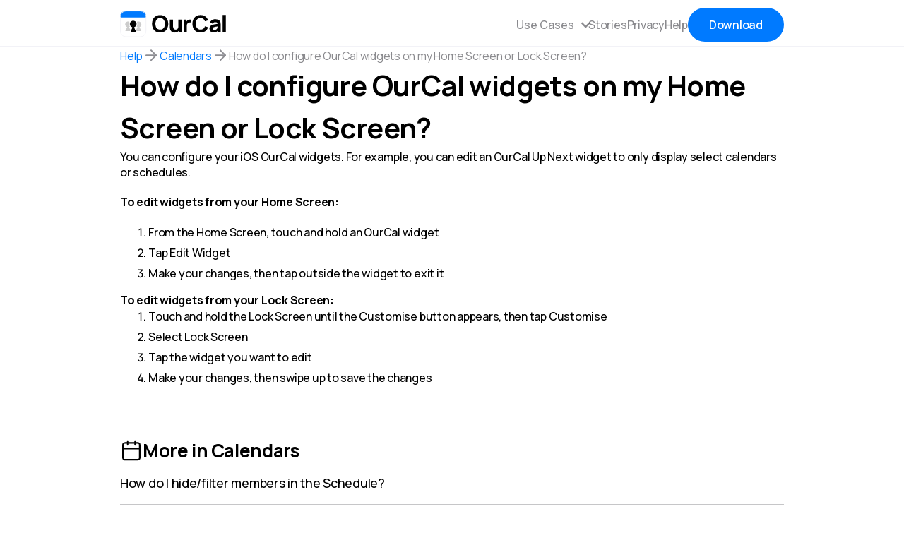

--- FILE ---
content_type: text/html; charset=utf-8
request_url: https://ourcal.com/help/configure-ourcal-widgets-home-screen-lock-screen
body_size: 5105
content:
<!DOCTYPE html><!-- Last Published: Mon Jan 05 2026 16:32:44 GMT+0000 (Coordinated Universal Time) --><html data-wf-domain="ourcal.com" data-wf-page="64f06214e249f3850df0c6ca" data-wf-site="63750ed78a7acf5e65a331a3" lang="en" data-wf-collection="64f06214e249f3850df0c6b7" data-wf-item-slug="configure-ourcal-widgets-home-screen-lock-screen"><head><meta charset="utf-8"/><title>OurCal | How do I configure OurCal widgets on my Home Screen or Lock Screen? | Help</title><meta content="Find the answers you need for sharing calendars in OurCal. How do I configure OurCal widgets on my Home Screen or Lock Screen?" name="description"/><meta content="OurCal | How do I configure OurCal widgets on my Home Screen or Lock Screen? | Help" property="og:title"/><meta content="Find the answers you need for sharing calendars in OurCal. How do I configure OurCal widgets on my Home Screen or Lock Screen?" property="og:description"/><meta content="OurCal | How do I configure OurCal widgets on my Home Screen or Lock Screen? | Help" property="twitter:title"/><meta content="Find the answers you need for sharing calendars in OurCal. How do I configure OurCal widgets on my Home Screen or Lock Screen?" property="twitter:description"/><meta property="og:type" content="website"/><meta content="summary_large_image" name="twitter:card"/><meta content="width=device-width, initial-scale=1" name="viewport"/><link href="https://cdn.prod.website-files.com/63750ed78a7acf5e65a331a3/css/onin.webflow.shared.2af2c3bbe.min.css" rel="stylesheet" type="text/css"/><link href="https://fonts.googleapis.com" rel="preconnect"/><link href="https://fonts.gstatic.com" rel="preconnect" crossorigin="anonymous"/><script src="https://ajax.googleapis.com/ajax/libs/webfont/1.6.26/webfont.js" type="text/javascript"></script><script type="text/javascript">WebFont.load({  google: {    families: ["Manrope:200,300,regular,500,600,700,800","Inter:regular,600","Source Serif 4:regular,600"]  }});</script><script type="text/javascript">!function(o,c){var n=c.documentElement,t=" w-mod-";n.className+=t+"js",("ontouchstart"in o||o.DocumentTouch&&c instanceof DocumentTouch)&&(n.className+=t+"touch")}(window,document);</script><link href="https://cdn.prod.website-files.com/63750ed78a7acf5e65a331a3/65085b8801679e38b362b1e6_Favicon.png" rel="shortcut icon" type="image/x-icon"/><link href="https://cdn.prod.website-files.com/63750ed78a7acf5e65a331a3/65145ce387ad869974613001_256%20x%20256.png" rel="apple-touch-icon"/><link href="https://ourcal.com/help/configure-ourcal-widgets-home-screen-lock-screen" rel="canonical"/><!-- Plausible -->
<script defer data-domain="ourcal.com" src="https://plausible.io/js/script.tagged-events.outbound-links.js"></script>
<script type="text/javascript">
window.plausible = window.plausible || function() { (window.plausible.q = window.plausible.q || []).push(arguments) }

document.addEventListener('DOMContentLoaded', function() {
  document.querySelectorAll('[data-track-event]').forEach(function(element) {
    element.addEventListener('click', function(event) {
      var eventName = element.getAttribute('data-track-event');
      plausible(eventName);
    });
  });
});
</script>
<!-- Mixpanel -->
<script type="text/javascript">
(function(f,a){if(!a.__SV){var e,g,i,h;window.mixpanel=a;a._i=[];a.init=function(e,f,c){function g(b,d){var a=d.split(".");2==a.length&&(b=b[a[0]],d=a[1]);b[d]=function(){b.push([d].concat(Array.prototype.slice.call(arguments,0)))}}var b=a;"undefined"!==typeof c?b=a[c]=[]:c="mixpanel";b.people=b.people||[];b.toString=function(b){var d="mixpanel";"mixpanel"!==c&&(d+="."+c);b||(d+=" (stub)");return d};b.people.toString=function(){return b.toString(1)+".people (stub)"};i="disable time_event track track_pageview track_links track_forms track_with_groups add_group set_group remove_group register register_once alias unregister identify name_tag set_config reset opt_in_tracking opt_out_tracking has_opted_in_tracking has_opted_out_tracking clear_opt_in_out_tracking start_batch_senders people.set people.set_once people.unset people.increment people.append people.union people.track_charge people.clear_charges people.delete_user people.remove".split(" ");
for(h=0;h<i.length;h++)g(b,i[h]);var j="set set_once union unset remove delete".split(" ");b.get_group=function(){function a(c){d[c]=function(){var a=[c].concat(Array.prototype.slice.call(arguments,0));b.push([e,a])}}for(var d={},e=["get_group"].concat(Array.prototype.slice.call(arguments,0)),c=0;c<j.length;c++)a(j[c]);return d};a._i.push([e,f,c])};a.__SV=1.2;e=f.createElement("script");e.type="text/javascript";e.async=!0;e.src="undefined"!==typeof MIXPANEL_CUSTOM_LIB_URL?MIXPANEL_CUSTOM_LIB_URL:
"file:"===f.location.protocol&&"//cdn.mxpnl.com/libs/mixpanel-2-latest.min.js".match(/^\/\//)?"https://cdn.mxpnl.com/libs/mixpanel-2-latest.min.js":"//cdn.mxpnl.com/libs/mixpanel-2-latest.min.js";g=f.getElementsByTagName("script")[0];g.parentNode.insertBefore(e,g)}})(document,window.mixpanel||[]);

mixpanel.init("63363af84ac7a712d237a5b9be13bc90", {
  api_host: "https://proxy-idjnfjwbcq-ew.a.run.app",
  disable_persistence: true,
  track_pageview: true
})
</script>
<!-- Styling overrides -->
<style>
.blurred-story-image {
    pointer-events: none;
}
.rich-text h3:first-of-type {
    margin-top: 0pt;
}
.rich-text p:last-of-type {
    margin-bottom: 0px;
}
</style><!-- JSON-LD markup generated by Google Structured Data Markup Helper. -->
<script type="application/ld+json">
{
  "@context": "http://schema.org",
  "@type": "Question & Answer Page",
  "name": "How do I configure OurCal widgets on my Home Screen or Lock Screen?",
  "headline":"How do I configure OurCal widgets on my Home Screen or Lock Screen?",
  "category":"Calendars",
  "datePublished": "Jul 01, 2024",
  "url":"ourcal.com/help/configure-ourcal-widgets-home-screen-lock-screen"
}
</script></head><body><div data-animation="default" data-collapse="medium" data-duration="400" data-easing="ease" data-easing2="ease" role="banner" class="navbar w-nav"><div class="container-58 w-container"><div><a href="/" class="brand w-nav-brand"><img loading="eager" src="https://cdn.prod.website-files.com/63750ed78a7acf5e65a331a3/664e0524ec02abdb6e5d7b1d_Horizontal%20Composite.svg" alt="" class="image-71"/></a><nav role="navigation" class="nav-menu w-nav-menu"><div data-hover="true" data-delay="0" class="dropdown-2 w-dropdown"><div class="dropdown-toggle-3 w-dropdown-toggle"><div class="icon-13 w-icon-dropdown-toggle"></div><div class="text-block-11">Use Cases</div></div><nav class="dropdown-list-4 w-dropdown-list"><div class="div-block-422"><a href="https://ourcal.com/use-cases/couples-calendar-app" class="dropdown-link-7 w-dropdown-link">Couples</a></div><a href="https://ourcal.com/use-cases/family-calendar-app" class="dropdown-link-8 w-dropdown-link">Families</a><a href="https://ourcal.com/use-cases/group-calendar-app" class="dropdown-link-9 w-dropdown-link">Groups</a></nav></div><a href="https://ourcal.com/use-cases/couples-calendar-app" class="nav-link couples w-nav-link">Couples</a><a href="https://ourcal.com/use-cases/family-calendar-app" class="nav-link families w-nav-link">Families</a><a href="https://ourcal.com/use-cases/group-calendar-app" class="nav-link groups w-nav-link">Groups</a><a href="/stories" class="nav-link w-nav-link">Stories</a><a href="/end-to-end-encryption-e2ee" class="nav-link w-nav-link">Privacy</a><a href="/help" class="nav-link w-nav-link">Help</a><div class="div-block-425"><a data-track-event="Download+Click" href="https://ourcal.app" class="download-button w-button">Download</a></div></nav><div class="menu-button w-nav-button"><div class="mobile-nav-hamburger-item w-icon-nav-menu"></div></div></div></div></div><div class="w-layout-blockcontainer container-53 w-container"><div class="div-block-259"><div class="div-block-258"><div class="div-block-255"><a href="/help" class="w-inline-block"><p class="paragraph-734">Help</p></a><div class="html-embed-32 w-embed"><svg width="24" height="25" viewBox="0 0 24 25" fill="none" xmlns="http://www.w3.org/2000/svg">
<path d="M5 12.25H19" stroke="#8E8E93" stroke-width="2" stroke-linecap="round" stroke-linejoin="round"/>
<path d="M12 5.25L19 12.25L12 19.25" stroke="#8E8E93" stroke-width="2" stroke-linecap="round" stroke-linejoin="round"/>
</svg></div><a href="https://onin.co/help-centre/calendars" class="w-inline-block"><p class="small-category-title">Calendars</p></a><div class="html-embed-32-2 w-embed"><svg width="24" height="25" viewBox="0 0 24 25" fill="none" xmlns="http://www.w3.org/2000/svg">
<path d="M5 12.25H19" stroke="#8E8E93" stroke-width="2" stroke-linecap="round" stroke-linejoin="round"/>
<path d="M12 5.25L19 12.25L12 19.25" stroke="#8E8E93" stroke-width="2" stroke-linecap="round" stroke-linejoin="round"/>
</svg></div><p class="small-answer-title">How do I configure OurCal widgets on my Home Screen or Lock Screen?</p></div><h1 class="heading-54">How do I configure OurCal widgets on my Home Screen or Lock Screen?</h1></div><div class="rich-text w-richtext"><p>You can configure your iOS OurCal widgets. For example, you can edit an OurCal Up Next widget to only display select calendars or schedules.</p><p><strong>To edit widgets from your Home Screen:</strong></p><ol role="list"><li>From the Home Screen, touch and hold an OurCal widget</li><li>Tap Edit Widget</li><li>Make your changes, then tap outside the widget to exit it</li></ol><p><strong>To edit widgets from your Lock Screen:</strong></p><ol role="list"><li>Touch and hold the Lock Screen until the Customise button appears, then tap Customise</li><li>Select Lock Screen</li><li>Tap the widget you want to edit</li><li>Make your changes, then swipe up to save the changes</li></ol></div><div class="w-embed"><div style="display:flex; align-items:center; gap:10px; margin-top: 60px;">
  <img
    src="https://cdn.prod.website-files.com/638d0fc22e5f78072469bd9c/6655dfd205bd8a8ffcc7bc7d_RowIcon.svg"
    alt="Calendars category icon"
    style="height:2em; width:auto; flex:0 0 auto;"
  />
  <h3 style="margin:0;">
    <strong>More in Calendars</strong>
  </h3>
</div></div><div><div class="w-dyn-list"><div role="list" class="w-dyn-items"><div role="listitem" class="collection-item-22 w-dyn-item"><a href="/help/how-do-i-hide-filter-members-in-the-schedule" class="link-block-56 w-inline-block"><h4 class="related-question-heading">How do I hide/filter members in the Schedule?</h4></a></div><div role="listitem" class="collection-item-22 w-dyn-item"><a href="/help/change-default-calendar" class="link-block-56 w-inline-block"><h4 class="related-question-heading">How do I change my default calendar in OurCal?</h4></a></div><div role="listitem" class="collection-item-22 w-dyn-item"><a href="/help/hide-events-with-calendar-event-lock" class="link-block-56 w-inline-block"><h4 class="related-question-heading">How do I hide the details of events in OurCal?</h4></a></div><div role="listitem" class="collection-item-22 w-dyn-item"><a href="/help/can-other-group-members-see-all-of-my-events" class="link-block-56 w-inline-block"><h4 class="related-question-heading">Can other group members see all of my events?</h4></a></div><div role="listitem" class="collection-item-22 w-dyn-item"><a href="/help/display-times-12-hour-or-24-hour-formats" class="link-block-56 w-inline-block"><h4 class="related-question-heading">How do I change times in OurCal to show in 12 hour or 24 hour formats?</h4></a></div><div role="listitem" class="collection-item-22 w-dyn-item"><a href="/help/can-i-share-different-calendars-with-different-groups" class="link-block-56 w-inline-block"><h4 class="related-question-heading">Can I share different calendars with different groups?</h4></a></div><div role="listitem" class="collection-item-22 w-dyn-item"><a href="/help/how-does-ourcals-keyboard-calendar-work" class="link-block-56 w-inline-block"><h4 class="related-question-heading">How does OurCal&#x27;s Keyboard Calendar work?</h4></a></div><div role="listitem" class="collection-item-22 w-dyn-item"><a href="/help/how-do-i-remove-ourcals-keyboard-calendar" class="link-block-56 w-inline-block"><h4 class="related-question-heading">How do I remove OurCal&#x27;s Keyboard Calendar? </h4></a></div><div role="listitem" class="collection-item-22 w-dyn-item"><a href="/help/how-do-i-add-ourcals-keyboard-calendar-to-my-phone" class="link-block-56 w-inline-block"><h4 class="related-question-heading">How do I add OurCal&#x27;s Keyboard Calendar to my phone?</h4></a></div><div role="listitem" class="collection-item-22 w-dyn-item"><a href="/help/how-do-i-add-ourcals-calendar-widgets-to-my-home-screen" class="link-block-56 w-inline-block"><h4 class="related-question-heading">How do I add OurCal&#x27;s calendar widgets to my Home Screen or Lock Screen?</h4></a></div><div role="listitem" class="collection-item-22 w-dyn-item"><a href="/help/how-do-i-remove-widgets" class="link-block-56 w-inline-block"><h4 class="related-question-heading">How do I remove OurCal widgets from my Home Screen or Lock Screen?</h4></a></div><div role="listitem" class="collection-item-22 w-dyn-item"><a href="/help/how-do-i-see-external-calendars-like-google-or-outlook-calendar-in-ourcal" class="link-block-56 w-inline-block"><h4 class="related-question-heading">How do I view events from other calendar providers in OurCal? </h4></a></div><div role="listitem" class="collection-item-22 w-dyn-item"><a href="/help/how-do-i-view-my-ourcal-events-in-another-calendar" class="link-block-56 w-inline-block"><h4 class="related-question-heading">How do I view my OurCal events in another calendar?</h4></a></div><div role="listitem" class="collection-item-22 w-dyn-item"><a href="/help/how-do-i-hide-a-calendar-in-the-main-view" class="link-block-56 w-inline-block"><h4 class="related-question-heading">How do I hide/filter calendars in the calendar?</h4></a></div><div role="listitem" class="collection-item-22 w-dyn-item"><a href="/help/how-do-i-delete-a-calendar" class="link-block-56 w-inline-block"><h4 class="related-question-heading">How do I delete a shared calendar in OurCal? </h4></a></div><div role="listitem" class="collection-item-22 w-dyn-item"><a href="/help/how-do-i-edit-the-colour-of-my-calendar" class="link-block-56 w-inline-block"><h4 class="related-question-heading">How do I edit the colour of my calendar? </h4></a></div><div role="listitem" class="collection-item-22 w-dyn-item"><a href="/help/how-do-i-edit-the-name-and-emoji-of-a-calendar" class="link-block-56 w-inline-block"><h4 class="related-question-heading">How do I edit the name and colour of a calendar?</h4></a></div><div role="listitem" class="collection-item-22 w-dyn-item"><a href="/help/how-do-i-invite-people-to-a-calendar" class="link-block-56 w-inline-block"><h4 class="related-question-heading">How do I invite people to a calendar?</h4></a></div><div role="listitem" class="collection-item-22 w-dyn-item"><a href="/help/how-do-i-create-a-new-calendar" class="link-block-56 w-inline-block"><h4 class="related-question-heading">How do I create a new calendar?</h4></a></div></div></div></div><div class="div-block-324"><h3><strong>Still need help?</strong></h3><div class="div-block-323"><a href="/help/how-do-i-contact-ourcal-support" class="button-nav w-button">Contact us</a></div></div></div></div><div class="section-39"><div class="container-30 w-container"><div class="div-block-366"><div class="footer-left-column"><div class="footer-logo-container"><img src="https://cdn.prod.website-files.com/63750ed78a7acf5e65a331a3/664e0524ec02abdb6e5d7b1d_Horizontal%20Composite.svg" loading="lazy" alt="" class="image-101"/><a data-track-event="Download+Click" href="https://ourcal.app" class="download-button w-button">Download</a></div><p class="copyright">© <span id="currentYear">YYYY</span> OurCal Ltd. All rights reserved.</p></div><div class="footer-right-column"><div class="footer-category-block"><div class="footer-category">App</div><div class="div-block-363"><a href="/help" class="w-inline-block"><div class="footer-label">Help</div></a><a href="https://ourcal.com/download/iphone" class="w-inline-block"><div class="footer-label">iPhone</div></a><a href="https://ourcal.com/download/android" class="w-inline-block"><div class="footer-label">Android</div></a><a href="/releases" class="w-inline-block"><div class="footer-label">What&#x27;s New</div></a><a href="https://ourcal.com/roadmap" class="w-inline-block"><div class="footer-label">Roadmap</div></a></div></div><div class="footer-category-block"><div class="footer-category">Use Cases</div><div class="div-block-363"><a href="/stories" class="w-inline-block"><div class="footer-label">Stories</div></a><a href="/shared-calendar-reviews" class="w-inline-block"><div class="footer-label">Reviews</div></a><a href="/family-calendar-app" class="w-inline-block"><div class="footer-label">Families</div></a><a href="/couples-calendar-app" class="w-inline-block"><div class="footer-label">Couples</div></a><a href="/group-calendar-app" class="w-inline-block"><div class="footer-label">Groups</div></a></div></div><div class="footer-category-block"><div class="footer-category">Company</div><div class="div-block-363"><a href="/blog" class="w-inline-block"><div class="footer-label">Blog</div></a><a href="/help" class="w-inline-block"><div class="footer-label">Contact</div></a><a href="/press" class="w-inline-block"><div class="footer-label">Press</div></a></div></div><div class="footer-category-block"><div class="footer-category">Legal</div><div class="div-block-363"><a href="/website-terms" class="w-inline-block"><div class="footer-label">Terms</div></a><a href="/privacy" class="w-inline-block"><div class="footer-label">Privacy</div></a></div></div></div></div><div class="w-embed w-script"><script>document.getElementById("currentYear").textContent = new Date().getFullYear();</script></div></div></div><script src="https://d3e54v103j8qbb.cloudfront.net/js/jquery-3.5.1.min.dc5e7f18c8.js?site=63750ed78a7acf5e65a331a3" type="text/javascript" integrity="sha256-9/aliU8dGd2tb6OSsuzixeV4y/faTqgFtohetphbbj0=" crossorigin="anonymous"></script><script src="https://cdn.prod.website-files.com/63750ed78a7acf5e65a331a3/js/webflow.schunk.0f705d2797780959.js" type="text/javascript"></script><script src="https://cdn.prod.website-files.com/63750ed78a7acf5e65a331a3/js/webflow.c9f80112.8f14fdb118ccbbf5.js" type="text/javascript"></script></body></html>

--- FILE ---
content_type: text/css
request_url: https://cdn.prod.website-files.com/63750ed78a7acf5e65a331a3/css/onin.webflow.shared.2af2c3bbe.min.css
body_size: 52539
content:
html{-webkit-text-size-adjust:100%;-ms-text-size-adjust:100%;font-family:sans-serif}body{margin:0}article,aside,details,figcaption,figure,footer,header,hgroup,main,menu,nav,section,summary{display:block}audio,canvas,progress,video{vertical-align:baseline;display:inline-block}audio:not([controls]){height:0;display:none}[hidden],template{display:none}a{background-color:#0000}a:active,a:hover{outline:0}abbr[title]{border-bottom:1px dotted}b,strong{font-weight:700}dfn{font-style:italic}h1{margin:.67em 0;font-size:2em}mark{color:#000;background:#ff0}small{font-size:80%}sub,sup{vertical-align:baseline;font-size:75%;line-height:0;position:relative}sup{top:-.5em}sub{bottom:-.25em}img{border:0}svg:not(:root){overflow:hidden}hr{box-sizing:content-box;height:0}pre{overflow:auto}code,kbd,pre,samp{font-family:monospace;font-size:1em}button,input,optgroup,select,textarea{color:inherit;font:inherit;margin:0}button{overflow:visible}button,select{text-transform:none}button,html input[type=button],input[type=reset]{-webkit-appearance:button;cursor:pointer}button[disabled],html input[disabled]{cursor:default}button::-moz-focus-inner,input::-moz-focus-inner{border:0;padding:0}input{line-height:normal}input[type=checkbox],input[type=radio]{box-sizing:border-box;padding:0}input[type=number]::-webkit-inner-spin-button,input[type=number]::-webkit-outer-spin-button{height:auto}input[type=search]{-webkit-appearance:none}input[type=search]::-webkit-search-cancel-button,input[type=search]::-webkit-search-decoration{-webkit-appearance:none}legend{border:0;padding:0}textarea{overflow:auto}optgroup{font-weight:700}table{border-collapse:collapse;border-spacing:0}td,th{padding:0}@font-face{font-family:webflow-icons;src:url([data-uri])format("truetype");font-weight:400;font-style:normal}[class^=w-icon-],[class*=\ w-icon-]{speak:none;font-variant:normal;text-transform:none;-webkit-font-smoothing:antialiased;-moz-osx-font-smoothing:grayscale;font-style:normal;font-weight:400;line-height:1;font-family:webflow-icons!important}.w-icon-slider-right:before{content:""}.w-icon-slider-left:before{content:""}.w-icon-nav-menu:before{content:""}.w-icon-arrow-down:before,.w-icon-dropdown-toggle:before{content:""}.w-icon-file-upload-remove:before{content:""}.w-icon-file-upload-icon:before{content:""}*{box-sizing:border-box}html{height:100%}body{color:#333;background-color:#fff;min-height:100%;margin:0;font-family:Arial,sans-serif;font-size:14px;line-height:20px}img{vertical-align:middle;max-width:100%;display:inline-block}html.w-mod-touch *{background-attachment:scroll!important}.w-block{display:block}.w-inline-block{max-width:100%;display:inline-block}.w-clearfix:before,.w-clearfix:after{content:" ";grid-area:1/1/2/2;display:table}.w-clearfix:after{clear:both}.w-hidden{display:none}.w-button{color:#fff;line-height:inherit;cursor:pointer;background-color:#3898ec;border:0;border-radius:0;padding:9px 15px;text-decoration:none;display:inline-block}input.w-button{-webkit-appearance:button}html[data-w-dynpage] [data-w-cloak]{color:#0000!important}.w-code-block{margin:unset}pre.w-code-block code{all:inherit}.w-optimization{display:contents}.w-webflow-badge,.w-webflow-badge>img{box-sizing:unset;width:unset;height:unset;max-height:unset;max-width:unset;min-height:unset;min-width:unset;margin:unset;padding:unset;float:unset;clear:unset;border:unset;border-radius:unset;background:unset;background-image:unset;background-position:unset;background-size:unset;background-repeat:unset;background-origin:unset;background-clip:unset;background-attachment:unset;background-color:unset;box-shadow:unset;transform:unset;direction:unset;font-family:unset;font-weight:unset;color:unset;font-size:unset;line-height:unset;font-style:unset;font-variant:unset;text-align:unset;letter-spacing:unset;-webkit-text-decoration:unset;text-decoration:unset;text-indent:unset;text-transform:unset;list-style-type:unset;text-shadow:unset;vertical-align:unset;cursor:unset;white-space:unset;word-break:unset;word-spacing:unset;word-wrap:unset;transition:unset}.w-webflow-badge{white-space:nowrap;cursor:pointer;box-shadow:0 0 0 1px #0000001a,0 1px 3px #0000001a;visibility:visible!important;opacity:1!important;z-index:2147483647!important;color:#aaadb0!important;overflow:unset!important;background-color:#fff!important;border-radius:3px!important;width:auto!important;height:auto!important;margin:0!important;padding:6px!important;font-size:12px!important;line-height:14px!important;text-decoration:none!important;display:inline-block!important;position:fixed!important;inset:auto 12px 12px auto!important;transform:none!important}.w-webflow-badge>img{position:unset;visibility:unset!important;opacity:1!important;vertical-align:middle!important;display:inline-block!important}h1,h2,h3,h4,h5,h6{margin-bottom:10px;font-weight:700}h1{margin-top:20px;font-size:38px;line-height:44px}h2{margin-top:20px;font-size:32px;line-height:36px}h3{margin-top:20px;font-size:24px;line-height:30px}h4{margin-top:10px;font-size:18px;line-height:24px}h5{margin-top:10px;font-size:14px;line-height:20px}h6{margin-top:10px;font-size:12px;line-height:18px}p{margin-top:0;margin-bottom:10px}blockquote{border-left:5px solid #e2e2e2;margin:0 0 10px;padding:10px 20px;font-size:18px;line-height:22px}figure{margin:0 0 10px}figcaption{text-align:center;margin-top:5px}ul,ol{margin-top:0;margin-bottom:10px;padding-left:40px}.w-list-unstyled{padding-left:0;list-style:none}.w-embed:before,.w-embed:after{content:" ";grid-area:1/1/2/2;display:table}.w-embed:after{clear:both}.w-video{width:100%;padding:0;position:relative}.w-video iframe,.w-video object,.w-video embed{border:none;width:100%;height:100%;position:absolute;top:0;left:0}fieldset{border:0;margin:0;padding:0}button,[type=button],[type=reset]{cursor:pointer;-webkit-appearance:button;border:0}.w-form{margin:0 0 15px}.w-form-done{text-align:center;background-color:#ddd;padding:20px;display:none}.w-form-fail{background-color:#ffdede;margin-top:10px;padding:10px;display:none}label{margin-bottom:5px;font-weight:700;display:block}.w-input,.w-select{color:#333;vertical-align:middle;background-color:#fff;border:1px solid #ccc;width:100%;height:38px;margin-bottom:10px;padding:8px 12px;font-size:14px;line-height:1.42857;display:block}.w-input::placeholder,.w-select::placeholder{color:#999}.w-input:focus,.w-select:focus{border-color:#3898ec;outline:0}.w-input[disabled],.w-select[disabled],.w-input[readonly],.w-select[readonly],fieldset[disabled] .w-input,fieldset[disabled] .w-select{cursor:not-allowed}.w-input[disabled]:not(.w-input-disabled),.w-select[disabled]:not(.w-input-disabled),.w-input[readonly],.w-select[readonly],fieldset[disabled]:not(.w-input-disabled) .w-input,fieldset[disabled]:not(.w-input-disabled) .w-select{background-color:#eee}textarea.w-input,textarea.w-select{height:auto}.w-select{background-color:#f3f3f3}.w-select[multiple]{height:auto}.w-form-label{cursor:pointer;margin-bottom:0;font-weight:400;display:inline-block}.w-radio{margin-bottom:5px;padding-left:20px;display:block}.w-radio:before,.w-radio:after{content:" ";grid-area:1/1/2/2;display:table}.w-radio:after{clear:both}.w-radio-input{float:left;margin:3px 0 0 -20px;line-height:normal}.w-file-upload{margin-bottom:10px;display:block}.w-file-upload-input{opacity:0;z-index:-100;width:.1px;height:.1px;position:absolute;overflow:hidden}.w-file-upload-default,.w-file-upload-uploading,.w-file-upload-success{color:#333;display:inline-block}.w-file-upload-error{margin-top:10px;display:block}.w-file-upload-default.w-hidden,.w-file-upload-uploading.w-hidden,.w-file-upload-error.w-hidden,.w-file-upload-success.w-hidden{display:none}.w-file-upload-uploading-btn{cursor:pointer;background-color:#fafafa;border:1px solid #ccc;margin:0;padding:8px 12px;font-size:14px;font-weight:400;display:flex}.w-file-upload-file{background-color:#fafafa;border:1px solid #ccc;flex-grow:1;justify-content:space-between;margin:0;padding:8px 9px 8px 11px;display:flex}.w-file-upload-file-name{font-size:14px;font-weight:400;display:block}.w-file-remove-link{cursor:pointer;width:auto;height:auto;margin-top:3px;margin-left:10px;padding:3px;display:block}.w-icon-file-upload-remove{margin:auto;font-size:10px}.w-file-upload-error-msg{color:#ea384c;padding:2px 0;display:inline-block}.w-file-upload-info{padding:0 12px;line-height:38px;display:inline-block}.w-file-upload-label{cursor:pointer;background-color:#fafafa;border:1px solid #ccc;margin:0;padding:8px 12px;font-size:14px;font-weight:400;display:inline-block}.w-icon-file-upload-icon,.w-icon-file-upload-uploading{width:20px;margin-right:8px;display:inline-block}.w-icon-file-upload-uploading{height:20px}.w-container{max-width:940px;margin-left:auto;margin-right:auto}.w-container:before,.w-container:after{content:" ";grid-area:1/1/2/2;display:table}.w-container:after{clear:both}.w-container .w-row{margin-left:-10px;margin-right:-10px}.w-row:before,.w-row:after{content:" ";grid-area:1/1/2/2;display:table}.w-row:after{clear:both}.w-row .w-row{margin-left:0;margin-right:0}.w-col{float:left;width:100%;min-height:1px;padding-left:10px;padding-right:10px;position:relative}.w-col .w-col{padding-left:0;padding-right:0}.w-col-1{width:8.33333%}.w-col-2{width:16.6667%}.w-col-3{width:25%}.w-col-4{width:33.3333%}.w-col-5{width:41.6667%}.w-col-6{width:50%}.w-col-7{width:58.3333%}.w-col-8{width:66.6667%}.w-col-9{width:75%}.w-col-10{width:83.3333%}.w-col-11{width:91.6667%}.w-col-12{width:100%}.w-hidden-main{display:none!important}@media screen and (max-width:991px){.w-container{max-width:728px}.w-hidden-main{display:inherit!important}.w-hidden-medium{display:none!important}.w-col-medium-1{width:8.33333%}.w-col-medium-2{width:16.6667%}.w-col-medium-3{width:25%}.w-col-medium-4{width:33.3333%}.w-col-medium-5{width:41.6667%}.w-col-medium-6{width:50%}.w-col-medium-7{width:58.3333%}.w-col-medium-8{width:66.6667%}.w-col-medium-9{width:75%}.w-col-medium-10{width:83.3333%}.w-col-medium-11{width:91.6667%}.w-col-medium-12{width:100%}.w-col-stack{width:100%;left:auto;right:auto}}@media screen and (max-width:767px){.w-hidden-main,.w-hidden-medium{display:inherit!important}.w-hidden-small{display:none!important}.w-row,.w-container .w-row{margin-left:0;margin-right:0}.w-col{width:100%;left:auto;right:auto}.w-col-small-1{width:8.33333%}.w-col-small-2{width:16.6667%}.w-col-small-3{width:25%}.w-col-small-4{width:33.3333%}.w-col-small-5{width:41.6667%}.w-col-small-6{width:50%}.w-col-small-7{width:58.3333%}.w-col-small-8{width:66.6667%}.w-col-small-9{width:75%}.w-col-small-10{width:83.3333%}.w-col-small-11{width:91.6667%}.w-col-small-12{width:100%}}@media screen and (max-width:479px){.w-container{max-width:none}.w-hidden-main,.w-hidden-medium,.w-hidden-small{display:inherit!important}.w-hidden-tiny{display:none!important}.w-col{width:100%}.w-col-tiny-1{width:8.33333%}.w-col-tiny-2{width:16.6667%}.w-col-tiny-3{width:25%}.w-col-tiny-4{width:33.3333%}.w-col-tiny-5{width:41.6667%}.w-col-tiny-6{width:50%}.w-col-tiny-7{width:58.3333%}.w-col-tiny-8{width:66.6667%}.w-col-tiny-9{width:75%}.w-col-tiny-10{width:83.3333%}.w-col-tiny-11{width:91.6667%}.w-col-tiny-12{width:100%}}.w-widget{position:relative}.w-widget-map{width:100%;height:400px}.w-widget-map label{width:auto;display:inline}.w-widget-map img{max-width:inherit}.w-widget-map .gm-style-iw{text-align:center}.w-widget-map .gm-style-iw>button{display:none!important}.w-widget-twitter{overflow:hidden}.w-widget-twitter-count-shim{vertical-align:top;text-align:center;background:#fff;border:1px solid #758696;border-radius:3px;width:28px;height:20px;display:inline-block;position:relative}.w-widget-twitter-count-shim *{pointer-events:none;-webkit-user-select:none;user-select:none}.w-widget-twitter-count-shim .w-widget-twitter-count-inner{text-align:center;color:#999;font-family:serif;font-size:15px;line-height:12px;position:relative}.w-widget-twitter-count-shim .w-widget-twitter-count-clear{display:block;position:relative}.w-widget-twitter-count-shim.w--large{width:36px;height:28px}.w-widget-twitter-count-shim.w--large .w-widget-twitter-count-inner{font-size:18px;line-height:18px}.w-widget-twitter-count-shim:not(.w--vertical){margin-left:5px;margin-right:8px}.w-widget-twitter-count-shim:not(.w--vertical).w--large{margin-left:6px}.w-widget-twitter-count-shim:not(.w--vertical):before,.w-widget-twitter-count-shim:not(.w--vertical):after{content:" ";pointer-events:none;border:solid #0000;width:0;height:0;position:absolute;top:50%;left:0}.w-widget-twitter-count-shim:not(.w--vertical):before{border-width:4px;border-color:#75869600 #5d6c7b #75869600 #75869600;margin-top:-4px;margin-left:-9px}.w-widget-twitter-count-shim:not(.w--vertical).w--large:before{border-width:5px;margin-top:-5px;margin-left:-10px}.w-widget-twitter-count-shim:not(.w--vertical):after{border-width:4px;border-color:#fff0 #fff #fff0 #fff0;margin-top:-4px;margin-left:-8px}.w-widget-twitter-count-shim:not(.w--vertical).w--large:after{border-width:5px;margin-top:-5px;margin-left:-9px}.w-widget-twitter-count-shim.w--vertical{width:61px;height:33px;margin-bottom:8px}.w-widget-twitter-count-shim.w--vertical:before,.w-widget-twitter-count-shim.w--vertical:after{content:" ";pointer-events:none;border:solid #0000;width:0;height:0;position:absolute;top:100%;left:50%}.w-widget-twitter-count-shim.w--vertical:before{border-width:5px;border-color:#5d6c7b #75869600 #75869600;margin-left:-5px}.w-widget-twitter-count-shim.w--vertical:after{border-width:4px;border-color:#fff #fff0 #fff0;margin-left:-4px}.w-widget-twitter-count-shim.w--vertical .w-widget-twitter-count-inner{font-size:18px;line-height:22px}.w-widget-twitter-count-shim.w--vertical.w--large{width:76px}.w-background-video{color:#fff;height:500px;position:relative;overflow:hidden}.w-background-video>video{object-fit:cover;z-index:-100;background-position:50%;background-size:cover;width:100%;height:100%;margin:auto;position:absolute;inset:-100%}.w-background-video>video::-webkit-media-controls-start-playback-button{-webkit-appearance:none;display:none!important}.w-background-video--control{background-color:#0000;padding:0;position:absolute;bottom:1em;right:1em}.w-background-video--control>[hidden]{display:none!important}.w-slider{text-align:center;clear:both;-webkit-tap-highlight-color:#0000;tap-highlight-color:#0000;background:#ddd;height:300px;position:relative}.w-slider-mask{z-index:1;white-space:nowrap;height:100%;display:block;position:relative;left:0;right:0;overflow:hidden}.w-slide{vertical-align:top;white-space:normal;text-align:left;width:100%;height:100%;display:inline-block;position:relative}.w-slider-nav{z-index:2;text-align:center;-webkit-tap-highlight-color:#0000;tap-highlight-color:#0000;height:40px;margin:auto;padding-top:10px;position:absolute;inset:auto 0 0}.w-slider-nav.w-round>div{border-radius:100%}.w-slider-nav.w-num>div{font-size:inherit;line-height:inherit;width:auto;height:auto;padding:.2em .5em}.w-slider-nav.w-shadow>div{box-shadow:0 0 3px #3336}.w-slider-nav-invert{color:#fff}.w-slider-nav-invert>div{background-color:#2226}.w-slider-nav-invert>div.w-active{background-color:#222}.w-slider-dot{cursor:pointer;background-color:#fff6;width:1em;height:1em;margin:0 3px .5em;transition:background-color .1s,color .1s;display:inline-block;position:relative}.w-slider-dot.w-active{background-color:#fff}.w-slider-dot:focus{outline:none;box-shadow:0 0 0 2px #fff}.w-slider-dot:focus.w-active{box-shadow:none}.w-slider-arrow-left,.w-slider-arrow-right{cursor:pointer;color:#fff;-webkit-tap-highlight-color:#0000;tap-highlight-color:#0000;-webkit-user-select:none;user-select:none;width:80px;margin:auto;font-size:40px;position:absolute;inset:0;overflow:hidden}.w-slider-arrow-left [class^=w-icon-],.w-slider-arrow-right [class^=w-icon-],.w-slider-arrow-left [class*=\ w-icon-],.w-slider-arrow-right [class*=\ w-icon-]{position:absolute}.w-slider-arrow-left:focus,.w-slider-arrow-right:focus{outline:0}.w-slider-arrow-left{z-index:3;right:auto}.w-slider-arrow-right{z-index:4;left:auto}.w-icon-slider-left,.w-icon-slider-right{width:1em;height:1em;margin:auto;inset:0}.w-slider-aria-label{clip:rect(0 0 0 0);border:0;width:1px;height:1px;margin:-1px;padding:0;position:absolute;overflow:hidden}.w-slider-force-show{display:block!important}.w-dropdown{text-align:left;z-index:900;margin-left:auto;margin-right:auto;display:inline-block;position:relative}.w-dropdown-btn,.w-dropdown-toggle,.w-dropdown-link{vertical-align:top;color:#222;text-align:left;white-space:nowrap;margin-left:auto;margin-right:auto;padding:20px;text-decoration:none;position:relative}.w-dropdown-toggle{-webkit-user-select:none;user-select:none;cursor:pointer;padding-right:40px;display:inline-block}.w-dropdown-toggle:focus{outline:0}.w-icon-dropdown-toggle{width:1em;height:1em;margin:auto 20px auto auto;position:absolute;top:0;bottom:0;right:0}.w-dropdown-list{background:#ddd;min-width:100%;display:none;position:absolute}.w-dropdown-list.w--open{display:block}.w-dropdown-link{color:#222;padding:10px 20px;display:block}.w-dropdown-link.w--current{color:#0082f3}.w-dropdown-link:focus{outline:0}@media screen and (max-width:767px){.w-nav-brand{padding-left:10px}}.w-lightbox-backdrop{cursor:auto;letter-spacing:normal;text-indent:0;text-shadow:none;text-transform:none;visibility:visible;white-space:normal;word-break:normal;word-spacing:normal;word-wrap:normal;color:#fff;text-align:center;z-index:2000;opacity:0;-webkit-user-select:none;-moz-user-select:none;-webkit-tap-highlight-color:transparent;background:#000000e6;outline:0;font-family:Helvetica Neue,Helvetica,Ubuntu,Segoe UI,Verdana,sans-serif;font-size:17px;font-style:normal;font-weight:300;line-height:1.2;list-style:disc;position:fixed;inset:0;-webkit-transform:translate(0)}.w-lightbox-backdrop,.w-lightbox-container{-webkit-overflow-scrolling:touch;height:100%;overflow:auto}.w-lightbox-content{height:100vh;position:relative;overflow:hidden}.w-lightbox-view{opacity:0;width:100vw;height:100vh;position:absolute}.w-lightbox-view:before{content:"";height:100vh}.w-lightbox-group,.w-lightbox-group .w-lightbox-view,.w-lightbox-group .w-lightbox-view:before{height:86vh}.w-lightbox-frame,.w-lightbox-view:before{vertical-align:middle;display:inline-block}.w-lightbox-figure{margin:0;position:relative}.w-lightbox-group .w-lightbox-figure{cursor:pointer}.w-lightbox-img{width:auto;max-width:none;height:auto}.w-lightbox-image{float:none;max-width:100vw;max-height:100vh;display:block}.w-lightbox-group .w-lightbox-image{max-height:86vh}.w-lightbox-caption{text-align:left;text-overflow:ellipsis;white-space:nowrap;background:#0006;padding:.5em 1em;position:absolute;bottom:0;left:0;right:0;overflow:hidden}.w-lightbox-embed{width:100%;height:100%;position:absolute;inset:0}.w-lightbox-control{cursor:pointer;background-position:50%;background-repeat:no-repeat;background-size:24px;width:4em;transition:all .3s;position:absolute;top:0}.w-lightbox-left{background-image:url([data-uri]);display:none;bottom:0;left:0}.w-lightbox-right{background-image:url([data-uri]);display:none;bottom:0;right:0}.w-lightbox-close{background-image:url([data-uri]);background-size:18px;height:2.6em;right:0}.w-lightbox-strip{white-space:nowrap;padding:0 1vh;line-height:0;position:absolute;bottom:0;left:0;right:0;overflow:auto hidden}.w-lightbox-item{box-sizing:content-box;cursor:pointer;width:10vh;padding:2vh 1vh;display:inline-block;-webkit-transform:translate(0,0)}.w-lightbox-active{opacity:.3}.w-lightbox-thumbnail{background:#222;height:10vh;position:relative;overflow:hidden}.w-lightbox-thumbnail-image{position:absolute;top:0;left:0}.w-lightbox-thumbnail .w-lightbox-tall{width:100%;top:50%;transform:translateY(-50%)}.w-lightbox-thumbnail .w-lightbox-wide{height:100%;left:50%;transform:translate(-50%)}.w-lightbox-spinner{box-sizing:border-box;border:5px solid #0006;border-radius:50%;width:40px;height:40px;margin-top:-20px;margin-left:-20px;animation:.8s linear infinite spin;position:absolute;top:50%;left:50%}.w-lightbox-spinner:after{content:"";border:3px solid #0000;border-bottom-color:#fff;border-radius:50%;position:absolute;inset:-4px}.w-lightbox-hide{display:none}.w-lightbox-noscroll{overflow:hidden}@media (min-width:768px){.w-lightbox-content{height:96vh;margin-top:2vh}.w-lightbox-view,.w-lightbox-view:before{height:96vh}.w-lightbox-group,.w-lightbox-group .w-lightbox-view,.w-lightbox-group .w-lightbox-view:before{height:84vh}.w-lightbox-image{max-width:96vw;max-height:96vh}.w-lightbox-group .w-lightbox-image{max-width:82.3vw;max-height:84vh}.w-lightbox-left,.w-lightbox-right{opacity:.5;display:block}.w-lightbox-close{opacity:.8}.w-lightbox-control:hover{opacity:1}}.w-lightbox-inactive,.w-lightbox-inactive:hover{opacity:0}.w-richtext:before,.w-richtext:after{content:" ";grid-area:1/1/2/2;display:table}.w-richtext:after{clear:both}.w-richtext[contenteditable=true]:before,.w-richtext[contenteditable=true]:after{white-space:initial}.w-richtext ol,.w-richtext ul{overflow:hidden}.w-richtext .w-richtext-figure-selected.w-richtext-figure-type-video div:after,.w-richtext .w-richtext-figure-selected[data-rt-type=video] div:after,.w-richtext .w-richtext-figure-selected.w-richtext-figure-type-image div,.w-richtext .w-richtext-figure-selected[data-rt-type=image] div{outline:2px solid #2895f7}.w-richtext figure.w-richtext-figure-type-video>div:after,.w-richtext figure[data-rt-type=video]>div:after{content:"";display:none;position:absolute;inset:0}.w-richtext figure{max-width:60%;position:relative}.w-richtext figure>div:before{cursor:default!important}.w-richtext figure img{width:100%}.w-richtext figure figcaption.w-richtext-figcaption-placeholder{opacity:.6}.w-richtext figure div{color:#0000;font-size:0}.w-richtext figure.w-richtext-figure-type-image,.w-richtext figure[data-rt-type=image]{display:table}.w-richtext figure.w-richtext-figure-type-image>div,.w-richtext figure[data-rt-type=image]>div{display:inline-block}.w-richtext figure.w-richtext-figure-type-image>figcaption,.w-richtext figure[data-rt-type=image]>figcaption{caption-side:bottom;display:table-caption}.w-richtext figure.w-richtext-figure-type-video,.w-richtext figure[data-rt-type=video]{width:60%;height:0}.w-richtext figure.w-richtext-figure-type-video iframe,.w-richtext figure[data-rt-type=video] iframe{width:100%;height:100%;position:absolute;top:0;left:0}.w-richtext figure.w-richtext-figure-type-video>div,.w-richtext figure[data-rt-type=video]>div{width:100%}.w-richtext figure.w-richtext-align-center{clear:both;margin-left:auto;margin-right:auto}.w-richtext figure.w-richtext-align-center.w-richtext-figure-type-image>div,.w-richtext figure.w-richtext-align-center[data-rt-type=image]>div{max-width:100%}.w-richtext figure.w-richtext-align-normal{clear:both}.w-richtext figure.w-richtext-align-fullwidth{text-align:center;clear:both;width:100%;max-width:100%;margin-left:auto;margin-right:auto;display:block}.w-richtext figure.w-richtext-align-fullwidth>div{padding-bottom:inherit;display:inline-block}.w-richtext figure.w-richtext-align-fullwidth>figcaption{display:block}.w-richtext figure.w-richtext-align-floatleft{float:left;clear:none;margin-right:15px}.w-richtext figure.w-richtext-align-floatright{float:right;clear:none;margin-left:15px}.w-nav{z-index:1000;background:#ddd;position:relative}.w-nav:before,.w-nav:after{content:" ";grid-area:1/1/2/2;display:table}.w-nav:after{clear:both}.w-nav-brand{float:left;color:#333;text-decoration:none;position:relative}.w-nav-link{vertical-align:top;color:#222;text-align:left;margin-left:auto;margin-right:auto;padding:20px;text-decoration:none;display:inline-block;position:relative}.w-nav-link.w--current{color:#0082f3}.w-nav-menu{float:right;position:relative}[data-nav-menu-open]{text-align:center;background:#c8c8c8;min-width:200px;position:absolute;top:100%;left:0;right:0;overflow:visible;display:block!important}.w--nav-link-open{display:block;position:relative}.w-nav-overlay{width:100%;display:none;position:absolute;top:100%;left:0;right:0;overflow:hidden}.w-nav-overlay [data-nav-menu-open]{top:0}.w-nav[data-animation=over-left] .w-nav-overlay{width:auto}.w-nav[data-animation=over-left] .w-nav-overlay,.w-nav[data-animation=over-left] [data-nav-menu-open]{z-index:1;top:0;right:auto}.w-nav[data-animation=over-right] .w-nav-overlay{width:auto}.w-nav[data-animation=over-right] .w-nav-overlay,.w-nav[data-animation=over-right] [data-nav-menu-open]{z-index:1;top:0;left:auto}.w-nav-button{float:right;cursor:pointer;-webkit-tap-highlight-color:#0000;tap-highlight-color:#0000;-webkit-user-select:none;user-select:none;padding:18px;font-size:24px;display:none;position:relative}.w-nav-button:focus{outline:0}.w-nav-button.w--open{color:#fff;background-color:#c8c8c8}.w-nav[data-collapse=all] .w-nav-menu{display:none}.w-nav[data-collapse=all] .w-nav-button,.w--nav-dropdown-open,.w--nav-dropdown-toggle-open{display:block}.w--nav-dropdown-list-open{position:static}@media screen and (max-width:991px){.w-nav[data-collapse=medium] .w-nav-menu{display:none}.w-nav[data-collapse=medium] .w-nav-button{display:block}}@media screen and (max-width:767px){.w-nav[data-collapse=small] .w-nav-menu{display:none}.w-nav[data-collapse=small] .w-nav-button{display:block}.w-nav-brand{padding-left:10px}}@media screen and (max-width:479px){.w-nav[data-collapse=tiny] .w-nav-menu{display:none}.w-nav[data-collapse=tiny] .w-nav-button{display:block}}.w-tabs{position:relative}.w-tabs:before,.w-tabs:after{content:" ";grid-area:1/1/2/2;display:table}.w-tabs:after{clear:both}.w-tab-menu{position:relative}.w-tab-link{vertical-align:top;text-align:left;cursor:pointer;color:#222;background-color:#ddd;padding:9px 30px;text-decoration:none;display:inline-block;position:relative}.w-tab-link.w--current{background-color:#c8c8c8}.w-tab-link:focus{outline:0}.w-tab-content{display:block;position:relative;overflow:hidden}.w-tab-pane{display:none;position:relative}.w--tab-active{display:block}@media screen and (max-width:479px){.w-tab-link{display:block}}.w-ix-emptyfix:after{content:""}@keyframes spin{0%{transform:rotate(0)}to{transform:rotate(360deg)}}.w-dyn-empty{background-color:#ddd;padding:10px}.w-dyn-hide,.w-dyn-bind-empty,.w-condition-invisible{display:none!important}.wf-layout-layout{display:grid}:root{--link--light:#007afe;--blue--light:#007aff;--label--secondary--light:#3c3c4399;--red--light:#ff3b30;--red--dark:#ff453a;--orange--light:#ff9500;--orange--dark:#ff9f0a;--yellow--light:#fc0;--yellow--dark:#ffd60a;--green--light:#34c759;--green--dark:#32d74b;--mint--light:#00c7be;--mint--dark:#66d4cf;--teal--light:#5ac8fa;--teal--dark:#64d2ff;--cyan--light:#32ade6;--cyan--dark:#64d2ff;--indigo--light:#5856d6;--indigo--dark:#5e5ce6;--purple--light:#af52de;--purple--dark:#bf5af2;--pink--light:#ff2d55;--pink--dark:#fe365e;--brown--light:#a2845e;--brown--dark:#ac8e68;--blue--dark:#0a84ff;--gray--1--light:#8e8e93;--gray--1--dark:#8e8e93;--gray--2--light:#aeaeb2;--gray--2--dark:#636366;--gray--3--light:#c7c7cc;--gray--3--dark:#48484a;--gray--4--light:#d1d1d6;--gray--4--dark:#3a3a3c;--gray--5--light:#e5e5ea;--gray--5--dark:#1c1c1e;--gray--6--light:#f2f2f7;--gray--6--dark:#1c1c1e;--background--primary--light:white;--background--primary--dark:black;--background--secondary--light:#f7f6f4;--background--secondary--dark:#1c1c1e;--background--tertiary--light:white;--background--tertiary--dark:#2c2c2e;--separator--light:#c6c6c8;--separator--dark:#38383a;--link--dark:#0b84fe;--label--primary--light:black;--label--primary--dark:white;--label--secondary--dark:#ebebf599;--label--tertiary--light:#3c3c434d;--label--quaternary--light:#3c3c432e;--label--quaternary--dark:#ebebf52e;--label--tertiary--dark:#ebebf54d}.w-layout-grid{grid-row-gap:16px;grid-column-gap:16px;grid-template-rows:auto auto;grid-template-columns:1fr 1fr;grid-auto-columns:1fr;display:grid}.w-layout-blockcontainer{max-width:940px;margin-left:auto;margin-right:auto;display:block}@media screen and (max-width:991px){.w-layout-blockcontainer{max-width:728px}}@media screen and (max-width:767px){.w-layout-blockcontainer{max-width:none}}body{grid-column-gap:40px;grid-row-gap:40px;color:#333;flex-direction:column;font-family:Arial,Helvetica Neue,Helvetica,sans-serif;font-size:16px;line-height:20px;display:flex}h1{color:#000;letter-spacing:-.015em;margin-top:0;margin-bottom:0;font-family:Manrope,sans-serif;font-size:60px;font-weight:500;line-height:60px}h2{color:#000;letter-spacing:-.015em;margin-top:0;margin-bottom:0;font-family:Manrope,sans-serif;font-size:30px;font-weight:500;line-height:40px}h3{color:#000;letter-spacing:-.015em;margin-top:0;margin-bottom:0;font-family:Manrope,sans-serif;font-size:26px;font-weight:500;line-height:30px}h4{color:#000;letter-spacing:-.015em;margin-top:0;margin-bottom:20px;font-family:Manrope,sans-serif;font-size:18px;font-weight:500;line-height:20px}h5{margin-top:10px;margin-bottom:10px;font-size:14px;font-weight:700;line-height:20px}h6{margin-top:10px;margin-bottom:10px;font-size:12px;font-weight:700;line-height:18px}p{color:#000;text-align:left;letter-spacing:-.015em;margin-bottom:0;font-family:Manrope,sans-serif;font-size:16px;font-weight:500;line-height:22px}a{color:var(--link--light);letter-spacing:-.015em;font-family:Manrope,sans-serif;font-size:16px;font-weight:500;line-height:24px;text-decoration:none}li{color:#000;letter-spacing:-.015em;font-family:Manrope,sans-serif;font-size:16px;font-weight:500;line-height:24px}code{color:var(--blue--light);font-family:"Source Serif 4",sans-serif}blockquote{border-left:5px solid #e2e2e2;margin-bottom:10px;padding:10px 20px;font-size:18px;line-height:22px}figcaption{color:var(--label--secondary--light);text-align:center;margin-top:5px;font-family:Manrope,sans-serif;font-size:14px;font-style:italic;font-weight:400;line-height:20px}.body{color:#000}.hero{grid-column-gap:30px;grid-row-gap:30px;flex-direction:column;align-items:center;display:none}.ea-users{grid-column-gap:14px;grid-row-gap:14px;flex-direction:row;display:flex}.div-block-2{grid-column-gap:5px;grid-row-gap:5px;align-items:center;display:flex}.div-block-3{justify-content:center;display:flex}.div-block-4{grid-column-gap:25px;grid-row-gap:25px;flex-direction:column;align-items:center;display:flex}.button{text-align:center;object-fit:fill;background-color:#007afe;border-radius:50px;flex-wrap:nowrap;justify-content:center;padding:25px 45px;font-family:Manrope,sans-serif;font-size:24px;font-weight:800;line-height:22px;display:flex;position:static;overflow:hidden}.navigation{justify-content:space-between;align-items:center;height:120px;margin-left:auto;margin-right:auto;padding:16px 32px;display:none}.div-block-5{grid-column-gap:8px;grid-row-gap:8px;flex:1;justify-content:flex-end;align-items:center;padding-left:0;padding-right:0;display:flex}.link-block{grid-column-gap:8px;grid-row-gap:8px;background-color:#007afe;border-radius:30px;justify-content:center;align-items:center;max-height:60px;padding:20px 28px;text-decoration:none;display:flex}.div-block-6{grid-column-gap:12px;grid-row-gap:12px;justify-content:center;align-items:center;display:flex}.section-2{grid-column-gap:30px;grid-row-gap:30px;flex-direction:column;padding:30px;display:flex}.type-column-1{padding-right:20px}.tag-label{color:#aaa;letter-spacing:1px;text-transform:uppercase;margin-top:10px;font-family:Manrope,sans-serif;font-size:11px;font-weight:500;line-height:11px}.type-column-2{padding-top:0;padding-left:0}.tag-holder{border-radius:5px;margin-bottom:10px;padding:10px 10px 20px;transition:box-shadow .4s;box-shadow:0 0 50px #0000}.tag-holder:hover{box-shadow:0 0 75px #00000012}.tags-section{background-color:#0000;border-radius:4px;max-width:960px;margin-left:auto;margin-right:auto;padding:30px;display:block;position:relative;box-shadow:0 1px 75px #0000000d}.tag-divider{background-color:#f3f3f5;width:100%;height:1px;margin-top:15px;margin-bottom:10px}.body-2{text-align:left;font-family:Manrope,sans-serif;font-size:18px;font-weight:500;line-height:25px}.body-2.stroke.label.primary.dark.text-1,.body-2.stroke.label.secondary.ea-count{font-weight:800}.body-2.stroke.label.secondary.as-seen-in{font-weight:600}.feature-label{font-size:16px;font-weight:500;line-height:22px}.feature-label.paragraph-4{display:none}.feature-label.stroke.label.primary.paragraph-18{flex:0 auto;font-weight:600}.feature-label.coming-soon.stroke.label.primary{padding-bottom:5px;font-weight:600}.feature-label.coming-soon-label.stroke.label.secondary{padding-top:0;padding-bottom:30px;font-weight:700}.link{font-family:Manrope,sans-serif;font-size:24px;font-weight:500;line-height:32.8px}.swatch{flex:1;height:100px}.colourway{border-radius:10px;display:flex;overflow:hidden}.base-classes{grid-template-rows:auto auto auto auto auto auto auto auto auto auto;grid-template-columns:1fr 1fr 1fr;display:block;overflow:visible}.fill.red,.fill.red.light{background-color:var(--red--light)}.fill.red.dark{background-color:var(--red--dark)}.fill.orange,.fill.orange.light{background-color:var(--orange--light)}.fill.orange.dark{background-color:var(--orange--dark)}.fill.yellow,.fill.yellow.light{background-color:var(--yellow--light)}.fill.yellow.dark{background-color:var(--yellow--dark)}.fill.green,.fill.green.light{background-color:var(--green--light)}.fill.green.dark{background-color:var(--green--dark)}.fill.mint,.fill.mint.light{background-color:var(--mint--light)}.fill.mint.dark{background-color:var(--mint--dark)}.fill.teal,.fill.teal.light{background-color:var(--teal--light)}.fill.teal.dark{background-color:var(--teal--dark)}.fill.cyan,.fill.cyan.light{background-color:var(--cyan--light)}.fill.cyan.dark{background-color:var(--cyan--dark)}.fill.indigo,.fill.indigo.light{background-color:var(--indigo--light)}.fill.indigo.dark{background-color:var(--indigo--dark)}.fill.purple,.fill.purple.light{background-color:var(--purple--light)}.fill.purple.dark{background-color:var(--purple--dark)}.fill.pink,.fill.pink.light{background-color:var(--pink--light)}.fill.pink.dark{background-color:var(--pink--dark)}.fill.brown,.fill.brown.light{background-color:var(--brown--light)}.fill.brown.dark{background-color:var(--brown--dark)}.fill.blue,.fill.blue.light{background-color:var(--blue--light)}.fill.blue.dark{background-color:var(--blue--dark)}.fill.gray.one,.fill.gray.one.light{background-color:var(--gray--1--light)}.fill.gray.one.dark{background-color:var(--gray--1--dark)}.fill.gray.two,.fill.gray.two.light{background-color:var(--gray--2--light)}.fill.gray.two.dark{background-color:var(--gray--2--dark)}.fill.gray.three,.fill.gray.three.light{background-color:var(--gray--3--light)}.fill.gray.three.dark{background-color:var(--gray--3--dark)}.fill.gray.four,.fill.gray.four.light{background-color:var(--gray--4--light)}.fill.gray.four.dark{background-color:var(--gray--4--dark)}.fill.gray.five,.fill.gray.five.light{background-color:var(--gray--5--light)}.fill.gray.five.dark{background-color:var(--gray--5--dark)}.fill.gray.six,.fill.gray.six.light{background-color:var(--gray--6--light)}.fill.gray.six.dark{background-color:var(--gray--6--dark)}.fill.background.light,.fill.background.primary{background-color:var(--background--primary--light)}.fill.background.primary.dark{background-color:var(--background--primary--dark)}.fill.secondary,.fill.secondary.light{background-color:var(--background--secondary--light)}.fill.secondary.dark{background-color:var(--background--secondary--dark)}.fill.tertiary,.fill.tertiary.light{background-color:var(--background--tertiary--light)}.fill.tertiary.dark{background-color:var(--background--tertiary--dark)}.fill.separator,.fill.separator.light{background-color:var(--separator--light)}.fill.separator.dark{background-color:var(--separator--dark)}.fill.link{background-color:var(--link--light);overflow:hidden}.fill.link.light{background-color:var(--link--light)}.fill.link.dark{background-color:var(--link--dark)}.fill.label.primary{display:flex}.fill.label.primary.logo.mobile{display:block}.grid-6{grid-template-rows:auto;grid-template-columns:1fr 1fr 1fr}.stroke.label.primary{color:var(--label--primary--light);flex:0 auto;font-weight:500}.stroke.label.primary.light{color:var(--label--primary--light)}.stroke.label.primary.dark{color:var(--label--primary--dark);flex:0 auto}.stroke.label.secondary{color:var(--label--secondary--light)}.stroke.label.secondary.dark{color:var(--label--secondary--dark);padding-left:12px}.stroke.label.secondary.subtitle{margin-bottom:20px}.stroke.label.tertiary{color:var(--label--tertiary--light)}.stroke.label.quaternary{color:var(--label--quaternary--light)}.stroke.label.quaternary.dark{color:var(--label--quaternary--dark)}.light{color:var(--link--light);font-size:16px;font-weight:700}.dark{color:var(--link--dark);font-size:20px}.heading-12{text-align:center;font-weight:800}.heading-12.stroke.label.primary{font-weight:800}.heading-13{text-align:center;font-weight:800}.heading-13.stroke.label.primary{font-weight:800}.paragraph-2,.paragraph-2.stroke.label.primary{font-weight:600}.paragraph-3{font-weight:800}.paragraph-3.stroke.label.primary.dark{font-weight:600}.style-guide.description{margin-bottom:3px}.tentpole-image-text{flex-direction:row;flex:1;display:flex}.heading-4{font-size:36px;font-weight:700;line-height:50px}.heading-4.stroke.label.primary{max-width:450px;font-weight:800}.div-block-31{grid-column-gap:30px;grid-row-gap:30px;flex-direction:column;flex:1;align-self:center;align-items:flex-start;display:flex}.div-block-33{grid-column-gap:10px;grid-row-gap:10px;justify-content:flex-start;display:flex}.div-block-34{grid-column-gap:10px;grid-row-gap:10px;flex-direction:column;justify-content:center;align-self:flex-start;align-items:flex-start;display:flex}.app-shot{flex:1;justify-content:flex-end;display:flex}.app-shot.image-left{justify-content:flex-start}.container{grid-column-gap:0px;grid-row-gap:0px;flex-direction:row;justify-content:space-between;align-items:center;display:flex}.div-block-67{justify-content:space-between;align-self:stretch;align-items:center;height:auto;margin-left:0;margin-right:0;padding-top:20px;padding-bottom:20px;padding-left:0;display:flex}.link-block-2{grid-column-gap:4px;grid-row-gap:4px;background-color:var(--link--light);border-radius:60px;flex-direction:row;justify-content:flex-start;align-items:center;max-height:60px;padding:10px 20px;font-size:18px;font-weight:600;line-height:26px;text-decoration:none;display:flex}.nav{z-index:9000000;position:static;top:0}.nav.fill.background.primary{position:sticky}.div-block-69{grid-column-gap:14px;grid-row-gap:14px;flex-direction:column;display:flex}.div-block-30{grid-column-gap:12px;grid-row-gap:12px;background-color:#b8ffae47;border-radius:50px;flex:0 auto;justify-content:flex-start;align-self:center;align-items:center;padding:16px 24px;display:flex}.image-9{flex:0 auto;align-self:center;max-height:30px}.heading-11{color:#fff;flex:none;order:-1;align-self:center;margin-bottom:0;padding-left:0;font-size:65px;line-height:80px;position:relative;left:-52px;right:0}.heading-11.stroke.label{font-weight:800;position:static;left:0}.heading-11.stroke.label.primary.dark{flex:none}.div-block-27{grid-column-gap:30px;grid-row-gap:30px;flex-direction:row;justify-content:flex-start;align-items:center;display:flex}.div-block-28{flex-flow:row;justify-content:flex-start;align-items:center;display:flex}.techcrunch-quote{-webkit-text-fill-color:inherit;background-color:#0bdc46a6;background-image:linear-gradient(52deg,#1ed603,#0bdc461a);background-clip:border-box;justify-content:flex-start;align-items:center;height:332px;padding-top:54px;padding-bottom:54px;display:flex}.paragraph-7{color:#fff}.paragraph-7.stroke.label.primary.dark{font-size:18px;font-weight:800;line-height:24.6px}.html-embed-2{position:relative;inset:0% auto 20px -97%}.html-embed-3{position:relative;inset:10px 0 0 -160px}.task-pill{clear:none;-webkit-backdrop-filter:blur(5px);backdrop-filter:blur(5px);background-color:#ffffff78;border-radius:50px;flex:0 auto;justify-content:center;align-self:center;align-items:center;width:auto;min-width:auto;height:70px;padding-left:16px;padding-right:16px;display:flex;position:relative;top:-1px;bottom:17px;box-shadow:0 0 15px #00000026}.task-pill.run{position:relative;top:-236px;bottom:0;left:-77px}.task-pill.yoga{top:-210px;bottom:0;left:-412px}.task-pill.gym{top:-144px;bottom:0;left:-36px}.task-pill.gym.tablet{top:-183px;left:28px}.task-pill.date{top:-95px;bottom:0;left:-78px}.task-pill.therapy{top:-187px;bottom:0;left:301px}.task-pill.coffee{background-color:#ffffffb3;flex:0 auto;top:-316px;bottom:0;left:57px;box-shadow:0 0 15px #00000026}.task-pill.travel{top:-378px;left:104px}.task-pill.medical{top:-29px;bottom:0;left:140px}.task-pill.party{top:15px;bottom:0;left:-195px}.task-pill.dinner{top:-373px;left:25px}.task-pill.holiday{padding-left:32px;top:-437px;bottom:0;left:27px}.task-pill.learning{top:38px;bottom:0;left:-144px}.container-13{flex-direction:column;display:flex}.div-block-46{flex:0 auto}.heading-18{text-align:center;font-size:98px;line-height:110px}.heading-18.stroke.label.primary{font-weight:800}.paragraph-16{flex-wrap:nowrap;flex:0 auto;justify-content:space-between;align-self:center;align-items:center;margin-bottom:0;padding:10px;font-size:24px;display:flex}.div-block-47{flex-direction:row;flex:0 auto;justify-content:space-around;align-self:stretch;display:flex;position:relative;overflow:visible}.section-4{padding-top:172px;padding-bottom:0;display:none}.container-6{grid-column-gap:16px;grid-row-gap:16px;flex-wrap:wrap;place-content:center space-between;display:flex}.user-review{grid-column-gap:0px;grid-row-gap:0px;border-radius:20px;flex-direction:column;flex:1;justify-content:space-between;align-self:stretch;min-width:47%;max-width:446px;height:auto;min-height:200px;max-height:none;margin:8px 0;padding-top:30px;padding-left:30px;padding-right:30px;display:flex;box-shadow:1px 1px 10px #0003}.div-block-20{grid-column-gap:12px;grid-row-gap:12px;flex:0 auto;align-self:flex-start;align-items:center;padding-bottom:0;padding-right:0;display:flex}.div-block-22{flex:1;justify-content:flex-end;align-self:flex-start;display:flex}.div-block-23{flex-direction:row;display:flex}.paragraph-17{margin-bottom:0}.paragraph-17.stroke.label.primary{font-size:18px;font-weight:800;line-height:24.6px}.paragraph-4{justify-content:center;align-items:flex-start;margin-bottom:0;font-size:18px;font-weight:700;text-decoration:none;display:flex}.paragraph-4.stroke.label.primary{font-weight:800}.div-block-21{background-color:#fc0;border-radius:10px;flex:0 auto;justify-content:center;align-self:center;align-items:center;width:50px;height:50px;margin-left:0;padding:15px 20px;display:flex}.desktop-medium-body3{margin-bottom:0;padding:40px 0 20px;font-size:16px;line-height:22px}.desktop-medium-body3.stroke.label.primary{padding-top:0;padding-bottom:0}.section-5{flex-direction:column;justify-content:space-around;align-items:flex-start;padding-top:80px;padding-bottom:200px;display:flex}.div-block-36{flex:1;justify-content:flex-end;align-self:auto;display:flex}.div-block-40{flex-direction:column;justify-content:flex-start;align-items:stretch;margin-bottom:-128px;padding-bottom:0;display:flex;position:static}.heading-14{color:#fff;flex:0 auto;order:-1;align-self:center;padding-top:20px;padding-bottom:20px;font-size:32px;font-weight:400;line-height:44px;position:relative;top:0;left:12px}.div-block-35{flex:1;align-self:center}.image-12{flex:0 auto;width:384px;height:740px;margin:-30px 0 -141px}.container-10{grid-column-gap:20px;grid-row-gap:20px;height:660px;padding-top:0;display:flex}.heading-26{padding-left:15px;font-size:48px;font-weight:600;line-height:54px}.heading-26.stroke.label.primary{padding-bottom:10px;font-weight:700}.feature-card-row{grid-column-gap:16px;grid-row-gap:16px;justify-content:space-between;margin-top:15px;margin-bottom:15px;display:flex}.feature-card{background-color:#f2f2f7;border-radius:20px;flex-direction:column;flex:0 auto;justify-content:space-between;align-self:center;align-items:center;width:294px;min-width:294px;max-width:4px;height:294px;min-height:auto;max-height:294px;display:flex}.feature-card.fill.gray.six{grid-column-gap:15px;grid-row-gap:15px;justify-content:center}.image-7{flex:none;width:228px;height:158.99px;margin-top:50px;padding-top:0}.paragraph-18{flex:0 auto;justify-content:center;align-self:center;align-items:center;margin-bottom:50px;padding-top:15px;padding-bottom:15px;font-size:16px;font-weight:400;display:flex}.paragraph-18.stroke.label.primary{line-height:22px}.container-5{padding-top:10px;padding-bottom:20px;display:block}.div-block-16{padding-left:15px;display:flex}.section-6{padding-top:140px;padding-bottom:80px}.div-block-70{grid-column-gap:25px;grid-row-gap:25px;flex-direction:column;flex:0 auto;align-self:center;display:flex}.button-2{text-align:center;object-fit:fill;background-color:#007afe;border-radius:50px;flex-flow:row;flex:0 auto;justify-content:flex-end;align-items:center;height:auto;max-height:54px;padding:30px 24px;font-size:24px;font-weight:400;line-height:40px;display:block;position:static}.button-2.stroke.label.primary.dark{background-color:var(--link--light);justify-content:center;width:256px;height:85px;max-height:85px;padding:0;font-weight:800;display:flex}.cta-paragraph{margin-bottom:0;font-size:24px;font-weight:700;line-height:32px}.cta-paragraph.stroke.label.primary{font-weight:800}.heading-16.stroke.label.primary{max-width:480px;font-weight:800}.div-block-72{align-items:center;display:flex}.hero-section{padding-top:60px;padding-bottom:80px}.image-30{flex:0 auto;width:250px;height:54px}.div-block-57{flex:1;align-items:flex-end;display:flex}.matrix-header{background-color:#1c1c1e;border-right:0 solid #000;border-top-left-radius:30px;border-top-right-radius:30px;flex:0 auto;justify-content:center;align-self:auto;align-items:center;min-width:110px;max-width:120px;margin-left:0;margin-right:16px;padding-right:0;display:flex}.matrix-header.fill.gray._5.dark{flex:0 auto}.heading-19{color:#fff;font-size:48px;font-weight:800;line-height:56px}.heading-19.stroke.label.primary.dark{font-weight:800}.paragraph-19{color:#fff;margin-bottom:0;padding-bottom:66px;font-size:24px;font-weight:600;line-height:32.8px}.matrix{background-color:#3a3a3c;border-bottom:16px solid #1c1c1e;border-right:16px solid #1c1c1e;flex:1;justify-content:center;align-self:center;height:auto;margin-top:0;margin-bottom:0;padding-top:0;display:flex}.matrix.cell-3{border-bottom-width:0;flex:1;align-self:stretch;min-width:126px;height:64px}.matrix.cell-1{min-width:126px;height:80px;min-height:80px}.matrix.cell-1.fill.gray._4.dark{flex:0 auto}.matrix.row-header{background-color:#1c1c1e;border-bottom-width:0;border-bottom-color:#000;border-right-width:0;border-radius:30px 0 0 30px;flex:none;align-self:stretch;align-items:center;width:202px;min-width:202px;max-width:202px;height:64px}.matrix.row-header.empty{text-align:left;background-color:#3a3a3c00;justify-content:space-around;min-width:201px;height:64px;margin-bottom:2px;overflow:visible}.matrix.row-header.coming-soon{flex-direction:row;flex:0 auto;justify-content:center;align-self:flex-start;align-items:flex-start;padding-bottom:0;display:flex}.matrix.row-header.fill.gray._5.dark{margin-bottom:16px;position:sticky}.matrix.cell-2{border-right-width:0;flex:none;align-self:auto;min-width:108px;height:auto}.matrix.cell-2.fill.gray._4.dark{min-width:110px}.matrix.cell-4{border-bottom-width:0;border-right-width:0;border-bottom-right-radius:30px;align-self:auto;min-width:110px;height:64px}.matrix.fill.primary.dark{object-fit:fill;border-bottom-width:0;border-right-width:0;justify-content:flex-start;padding-top:120px;padding-bottom:120px}.matrix.fill.background.primary.dark{padding-bottom:0}.div-block-65{grid-column-gap:14px;grid-row-gap:14px;display:flex}.matrix-row{align-items:stretch;height:80px;display:flex}.matrix-row.middle{flex-direction:row;justify-content:flex-start;align-items:stretch}.paragraph-21{color:#aeaeb2;margin-bottom:0;font-size:24px;font-weight:500;line-height:24px}.image-19{flex:none;order:0;align-self:auto;width:34px;max-width:none;height:auto;padding-top:16px;padding-bottom:16px;display:block}.div-block-74{grid-column-gap:14px;grid-row-gap:14px;flex-direction:column;display:flex}.matrix-cells{flex-direction:column;flex:0 auto;justify-content:flex-start;align-items:flex-start;display:flex;position:static;overflow:visible}.matrix-label.stroke.label.primary.dark{flex:1;align-self:auto;padding-bottom:0;padding-left:18px;font-size:14px;font-weight:800;line-height:22px}.matrix-label-coming-soon.stroke.label.primary.dark{flex:0 auto;align-self:auto;align-items:center;padding-top:0;padding-bottom:0;padding-left:18px;font-size:14px;font-weight:800;line-height:22px;display:flex}.div-block-76{flex-direction:column;flex:1;justify-content:center;align-self:center;align-items:flex-start;display:flex}.matrix-label-coming-soon-small.stroke.label.secondary.dark{padding-left:18px;font-size:12px;line-height:16px}.div-block-41{grid-column-gap:25px;grid-row-gap:25px;flex-direction:column;flex:1;justify-content:center;display:flex}.heading-20{font-size:44px;line-height:36px}.heading-20.stroke.label.primary{font-weight:800}.paragraph-11{margin-bottom:0;font-size:24px;font-weight:600;line-height:32.8px}.paragraph-10{flex:0 auto;margin-bottom:0;font-size:24px;font-weight:600;line-height:32.8px}.paragraph-10.stroke.label.primary{font-weight:600}.div-block-44{display:flex}.div-block-43{grid-column-gap:4px;grid-row-gap:4px;justify-content:flex-start;align-items:center;display:flex}.container-11{grid-column-gap:5px;grid-row-gap:5px;flex:1;padding-top:47px;padding-bottom:69px;display:flex}.last-cta{padding-top:100px;padding-bottom:100px}.last-cta.fill.background.primary{padding-bottom:0}.container-7{display:flex}.div-block-24{grid-column-gap:30px;grid-row-gap:30px;flex:0 auto;display:flex}.footer-links{flex-direction:row;flex:0 auto;justify-content:flex-end;align-items:center;margin-bottom:0;font-size:14px;line-height:20px;display:flex}.footer-links.stroke.label.primary.dark{font-size:14px;font-weight:500;line-height:20px}.div-block-25{grid-column-gap:40px;grid-row-gap:40px;flex:1;justify-content:flex-end;display:flex}.div-block-26{grid-column-gap:12px;grid-row-gap:12px;flex-direction:row;justify-content:space-between;align-items:center;display:flex}.footer{padding-top:60px}.footer.fill.primary.dark{padding-bottom:60px}.footer.fill.background.primary.dark{display:none}.quote.fill.primary.dark{padding-top:0}.feature-list{font-size:24px;line-height:33px}.e2ee-encrypted{display:none}.paragraph-24{color:#fdfdfd;font-size:14px;font-weight:500;line-height:18px}.small-logo,.small-logo.w--current,.small-logo.fill.label.primary,.opening-quotation-small,.html-embed-4,.calendar-icon-mobile,.invite-icon-mobile.fill.label.primary,.message-icon-mobile.stroke.label.primary,.group-icon-mobile.stroke.label.primary,.lock-icon-mobile,.lock-icon-mobile.stroke.label.primary,.mobile-icon-mobile.stroke.label.primary,.secure-icon-mobile.stroke.label.primary,.link-icon-mobile.stroke.label.primary,.coffee-icon-mobile.stroke.label.primary,.camera-icon-mobile.stroke.label.primary,.contacts-icon-mobile.stroke.label.primary,.schedule-icon-mobile.stroke.label.primary{display:none}.footer-cta-mobile{grid-column-gap:20px;grid-row-gap:20px;flex-direction:column;align-items:center;display:none}.html-embed-10{display:block;position:relative;top:-252px;left:1px}.html-embed-11{position:relative;top:-126px;left:352px;right:-10px}.tentpole-section{padding-top:20px}.matrix-header-rows{grid-column-gap:0px;grid-row-gap:0px;flex-direction:column;display:flex;position:sticky}.matrix-whole-container{flex-direction:row;flex:0 auto;justify-content:center;padding-bottom:0;display:flex}.div-block-81{flex-direction:column;align-items:center;display:flex}.paragraph-25{font-size:16px}.event-chat-calendar{height:auto}.feature-dm{flex:none;height:147.625px;margin-top:50px}.feature-keyboard-calendar{width:228px;height:167.344px;margin-top:50px}.feature-add-calendars{width:228px;height:160px;margin-top:50px}.feature-categories,.feature-event-chat{width:228px;height:158.99px;margin-top:50px}.feature-unique-link{width:228px;height:157.984px;margin-top:36px}.feature-secure{width:228px;height:158.99px;margin-top:50px}.feature-offline{width:228px;height:160px;margin-top:50px}.container-17{grid-column-gap:20px;grid-row-gap:20px;flex-direction:column;justify-content:flex-start;align-items:center;display:flex}.tweets{padding-top:100px;padding-bottom:100px;display:none}.container-19{flex:1}.link-block-4{display:flex}.link-block-5{align-items:center;display:flex}.link-block-6{align-items:center;display:none}.link-block-7{align-items:center;display:flex}.link-block-8{flex:0 auto;display:block}.utility-page-wrap{justify-content:center;align-items:center;width:100vw;max-width:100%;height:100vh;max-height:100%;display:flex}.utility-page-content{text-align:center;flex-direction:column;width:260px;display:flex}.utility-page-form{flex-direction:column;align-items:stretch;display:flex}.body-3.waitlist-legal{text-align:center;font-size:10px;font-weight:400}.body-3.stroke.label.secondary.invite-only-nav{padding-left:0;display:none}.body-3.stroke.label.secondary.hero-invite-only{display:none}.div-block-84{flex:0 auto;margin-left:auto;margin-right:auto;padding-bottom:120px}.div-block-84.fill.background.primary.dark{padding-bottom:0}.section-10{margin-bottom:0;padding-bottom:120px}.waitlist-legal.link{font-size:10px;font-weight:400}.div-block-85{justify-content:center;align-items:center;margin-top:20px;display:flex}.div-block-86{grid-column-gap:28px;grid-row-gap:28px;flex-direction:column;flex:0 auto;align-items:flex-start;display:flex}.hero-h2{max-width:480px;font-size:24px;font-weight:700;line-height:33px}.hero-h2.stroke.label.primary{max-width:400px}.div-block-87{grid-column-gap:48px;grid-row-gap:48px;align-items:center;display:flex}.logo.w--current{display:block}.section-11{grid-column-gap:20px;grid-row-gap:20px;flex-direction:column;align-items:flex-start;margin-top:0;margin-bottom:60px;display:block}.container-20{grid-column-gap:20px;grid-row-gap:20px;flex-direction:column;margin-bottom:60px;display:flex}.body-4{background-color:#0000}.waiting,.div-block-88,.link-block-9{grid-column-gap:3px;grid-row-gap:3px;display:flex}.section-12{margin-top:0;margin-bottom:20px;display:none}.paragraph-26{margin-bottom:10px}.heading-27{margin-top:20px}.html-embed-12{justify-content:space-around;display:flex}.div-block-89{flex-direction:row;display:none}.heading-28{padding-top:0;padding-bottom:50px;font-weight:800}.heading-28.stroke.label.primary.light{padding-bottom:50px;font-weight:700}.heading-28.stroke.label.primary.title{font-weight:700}.paragraph-27{font-weight:500}.div-block-90{margin-top:0;padding-top:40px;padding-bottom:0}.accordian-wrapper{grid-column-gap:30px;grid-row-gap:30px;display:block}.accordian-item{grid-column-gap:0px;grid-row-gap:0px;flex-direction:column;display:flex}.accordian-trigger{cursor:pointer}.heading-29{font-family:Manrope,sans-serif}.paragraph-28{padding-top:30px;padding-bottom:30px;font-size:24px;font-weight:700;line-height:32px;display:flex}.accordian-item-content{overflow:hidden}.container-21{grid-column-gap:0px;grid-row-gap:0px;flex-direction:column;display:flex}.paragraph-29{padding-bottom:30px}.div-block-91{background-color:#0000;height:3px}.div-block-91.fill.gray.six{height:1px}.div-block-92,.div-block-93{justify-content:space-between;display:flex}.container-22{border:3px solid #f2f2f7;border-radius:30px;flex-flow:row;justify-content:space-between;align-items:stretch;margin-top:64px;margin-bottom:79px;padding:34px 50px;display:flex}.div-block-94{justify-content:space-around;display:flex}.div-block-95{grid-column-gap:0px;grid-row-gap:0px;flex-direction:row;align-items:flex-start;display:flex}.paragraph-30{font-size:24px;font-weight:800;line-height:32px}.paragraph-31{font-size:18px;line-height:24px}.paragraph-32{font-weight:700}.div-block-96{justify-content:space-around;align-items:center;display:flex}.div-block-97{justify-content:flex-end;align-items:center;display:flex}.div-block-98{display:flex}.heading-30,.paragraph-33{flex:1}.div-block-99{display:flex}.div-block-100{flex-direction:column;flex:1;display:flex}.paragraph-34{flex:0 auto;font-size:12px}.link-block-10{display:block}.collection-list{padding-bottom:0}.collection-item{margin-bottom:20px}.section-13{display:none}.faq-question-label{padding-top:30px;padding-bottom:30px;font-size:24px;font-weight:700;line-height:32px}.faq-question-label.stroke.label.black{padding-top:40px;padding-bottom:0}.faq-question-label.stroke.label.primary{margin-top:35px;margin-bottom:35px;padding-top:0;padding-bottom:0;font-weight:700}.collection-item-1{flex-direction:column;display:flex}.div-block-101{height:1px}.div-block-101.fill.gray.six{height:2px;margin-top:0}.faq-answer-label.stroke.label.black{flex-direction:row;display:none}.faq-answer-label.stroke.label.primary{padding-top:30px;padding-bottom:60px}.accordian-item-trigger{cursor:pointer;flex-direction:row;justify-content:space-between;display:flex}.faq-answer{overflow:hidden}.div-block-102{flex:1;justify-content:space-around;display:flex}.rich-text-block{padding-top:50px;overflow:visible}.rich-text-block.stroke.label.primary.light{margin-bottom:60px;padding-top:0}.rich-text-block.stroke.label.primary.answer{padding-bottom:60px}.paragraph-35{font-size:24px;line-height:32px}.paragraph-35.stroke.label.secondary.light{font-size:18px;line-height:24px}.list{font-size:12px}.div-block-103{grid-column-gap:5px;grid-row-gap:5px;flex-direction:column;flex:1;display:flex}.collection-item-2{flex-direction:column;display:flex}.rich-text-block-2{padding-top:30px;padding-bottom:0}.paragraph-36{font-weight:700}.collection-item-3{grid-column-gap:4px;grid-row-gap:4px;flex-direction:row;display:flex}.collection-item-3.faq-single{display:flex}.paragraph-37{font-size:18px}.paragraph-37.stroke.label.secondary.light{line-height:24px}.html-embed-13{grid-column-gap:0px;grid-row-gap:0px;flex-direction:column;flex:0 auto;justify-content:flex-end;align-self:center;align-items:flex-end;display:flex}.collection-list-wrapper{display:flex}.div-block-104{grid-column-gap:5px;grid-row-gap:5px;display:flex}.paragraph-38{margin-top:10px;padding-bottom:30px}.container-23{grid-column-gap:0px;grid-row-gap:0px;flex-direction:row;justify-content:space-around;margin-top:80px;margin-bottom:80px;display:flex}.div-block-105{grid-column-gap:0px;grid-row-gap:0px;flex-direction:column;justify-content:center;align-items:stretch;max-width:none;display:flex}.div-block-106{flex-direction:row;flex:0 auto;justify-content:space-between;align-items:center;display:flex}.paragraph-39{font-size:24px;font-weight:700}.paragraph-39.stroke.label.primary.light{font-weight:700}.div-block-107{display:flex}.div-block-108{grid-column-gap:40px;grid-row-gap:40px;flex:0 auto;justify-content:space-around;align-items:flex-start;display:flex}.heading-31{font-weight:700}.heading-31.stroke.label.primary.light{font-weight:800}.heading-32{padding-top:20px;font-weight:800}.heading-32.stroke.label.primary.light{font-weight:800;line-height:100px}.team-profile-component{grid-column-gap:20px;grid-row-gap:20px;object-fit:fill;flex-direction:column;flex:1;justify-content:space-around;align-self:auto;display:flex}.div-block-110{grid-column-gap:8px;grid-row-gap:8px;flex-direction:column;display:flex}.image-31{object-fit:cover;border-radius:20px;min-width:auto;min-height:auto;display:block}.paragraph-40{font-size:18px;font-weight:600;line-height:22px}.paragraph-40.stroke.label.primary.light{font-weight:700}.div-block-111{grid-column-gap:60px;grid-row-gap:60px;flex-direction:column;justify-content:center;margin-top:60px;margin-bottom:120px;display:flex}.section-15,.container-24{margin-top:0}.heading-33{font-weight:700}.heading-33.stroke.label.primary.light{font-weight:800}.culture-value-prop-collection{grid-column-gap:42px;grid-row-gap:42px;justify-content:space-between;display:flex}.div-block-113{grid-column-gap:13px;grid-row-gap:13px;justify-content:space-around;max-width:433px;padding-top:36px;padding-bottom:36px;display:flex}.paragraph-41{font-weight:600}.paragraph-41.stroke.label.primary.light{font-weight:700}.div-block-114{grid-column-gap:9px;grid-row-gap:9px;flex-direction:column;padding-top:5px;display:flex}.div-block-115{grid-column-gap:40px;grid-row-gap:40px;flex-direction:column;margin-top:0;margin-bottom:0;padding-top:60px;padding-bottom:60px;display:flex}.heading-34{margin-bottom:40px;font-weight:700}.heading-34.stroke.label.primary.light{font-weight:800}.div-block-116{grid-column-gap:10px;grid-row-gap:10px;justify-content:space-between;padding-top:30px;display:flex}.div-block-117{grid-column-gap:18px;grid-row-gap:18px;display:flex}.paragraph-42{font-size:24px;font-weight:600}.paragraph-42.stroke.label.primary.light{font-weight:600}.div-block-118{grid-column-gap:16px;grid-row-gap:16px;flex-direction:column;justify-content:center;display:flex}.div-block-119{grid-column-gap:0px;grid-row-gap:0px;flex-direction:column;padding-top:60px;padding-bottom:60px;display:flex}.div-block-120{grid-column-gap:5px;grid-row-gap:5px;flex-direction:row;padding-top:40px;display:flex}.paragraph-43,.paragraph-43.stroke.label.primary.light,.paragraph-44{font-weight:800}.empty-state{background-color:#fff;display:flex}.text-block{display:flex}.div-block-121{grid-column-gap:60px;grid-row-gap:60px;flex-direction:row;justify-content:space-between;align-items:center;display:flex}.paragraph-45{padding-top:36px;padding-bottom:36px}.paragraph-46{padding-bottom:28px;font-weight:700}.paragraph-46.stroke.label.primary.light{font-weight:700}.image-32{max-width:438px;display:block}.div-block-122{background-color:var(--gray--5--light);height:1px;margin-top:30px}.div-block-123{grid-column-gap:22px;grid-row-gap:22px;display:flex}.div-block-124{grid-column-gap:5px;grid-row-gap:5px;grid-template-rows:auto auto;grid-template-columns:1fr 1fr;grid-auto-columns:1fr;display:flex}.div-block-125{grid-column-gap:24px;grid-row-gap:24px;flex-direction:column;margin-top:0;margin-bottom:0;display:flex;overflow:visible}.collection-item-4{grid-column-gap:24px;grid-row-gap:24px;flex-direction:column;display:block}.div-block-126{grid-column-gap:7px;grid-row-gap:7px;display:flex}.heading-35{font-weight:700}.paragraph-47{font-size:24px}.rich-text-block-3{font-size:18px}.paragraph-48{font-weight:700}.collection-list-wrapper-2{margin-top:60px;margin-bottom:100px}.body-5{flex-direction:column;justify-content:flex-end;display:block}.link-block-11{flex:0 auto}.div-block-127{display:none}.div-block-129{grid-column-gap:18px;grid-row-gap:18px;flex-direction:row;display:flex}.div-block-130{grid-column-gap:18px;grid-row-gap:18px;display:flex}.div-block-131{grid-column-gap:6px;grid-row-gap:6px;display:flex}.div-block-132{grid-column-gap:40px;grid-row-gap:40px;flex-direction:row;display:flex}.div-block-134{flex:0 auto;display:flex}.container-25{padding-top:80px;padding-bottom:80px}.link-block-13{grid-column-gap:5px;grid-row-gap:5px;display:flex}.link-block-13-mobile{display:none}.container-26{grid-column-gap:0px;grid-row-gap:0px;flex-direction:row;justify-content:space-between;display:flex}.blog-preview-category-label{font-weight:800}.blog-preview-category-label.stroke.label.secondary{display:none}.blog-preview-thumbnail{border:1px solid var(--gray--5--light);object-fit:fill;border-radius:10px;flex:0 auto;width:auto;overflow:visible}.div-block-135{grid-column-gap:8px;grid-row-gap:8px;flex-direction:column;align-items:flex-start;display:flex}.paragraph-50{flex:0 auto;margin-right:-25px;padding-right:1px;font-size:24px;font-weight:800}.paragraph-51{font-size:18px;font-weight:600;line-height:24px}.paragraph-51.stroke.label.secondary{flex:0 auto;width:500px;padding-right:24px}.div-block-136{grid-column-gap:12px;grid-row-gap:12px;justify-content:flex-start;display:flex}.paragraph-52{font-weight:600}.div-block-137{flex-direction:column;flex:0 auto;display:flex}.div-block-138{flex:none;align-items:center;display:flex}.blog-author-image{border-radius:8px}.div-block-139{grid-column-gap:14px;grid-row-gap:14px;flex-direction:column;flex:1;align-items:stretch;width:400px;padding-top:10px;padding-bottom:10px;padding-right:0;display:flex}.div-block-140{grid-column-gap:10px;grid-row-gap:10px;object-fit:contain;flex-flow:column;flex:0 auto;justify-content:space-between;align-items:flex-start;display:flex}.section-19{padding-top:0;padding-bottom:60px;display:none}.grid-7{grid-template-areas:"Area"}.container-27{grid-column-gap:35px;grid-row-gap:35px;flex-direction:column;justify-content:flex-start;padding-top:40px;display:flex}.blog-category-link{font-weight:700}.div-block-141{grid-column-gap:24px;justify-content:flex-end;align-items:center;display:none}.blog-title{font-size:60px;font-weight:800;line-height:60px}.blog-title-container{grid-column-gap:12px;grid-row-gap:12px;flex-direction:column;display:flex}.blog-nav{padding-top:0;padding-bottom:0}.div-block-142{text-align:center;justify-content:center;font-family:Manrope,sans-serif;display:flex}.div-block-143{background-color:var(--gray--5--light);height:1px;margin-top:0}.paragraph-53{font-weight:600}.paragraph-53.stroke.label.primary{text-align:center;padding-bottom:0;font-size:18px;font-weight:600}.div-block-144{grid-column-gap:40px;grid-row-gap:40px;justify-content:space-between;display:flex}.collection-item-6{grid-column-gap:30px;grid-row-gap:30px;object-fit:contain;display:flex}.blog-post-grid{flex-direction:column;padding-bottom:40px;display:block}.blog-post-preview{display:flex}.blog-post-preview._1{justify-content:space-between}.blog-post-preview._2{display:none}.blog-post-header{grid-column-gap:0px;grid-row-gap:0px;flex-direction:column;grid-template-rows:auto auto;grid-template-columns:1fr 1fr;grid-auto-columns:1fr;justify-content:flex-start;display:flex}.div-block-145{grid-column-gap:3px;grid-row-gap:3px;display:flex}.div-block-146{grid-column-gap:0px;grid-row-gap:0px;justify-content:flex-end;display:flex}.div-block-147{justify-content:flex-start;display:flex}.all-posts-label{flex:0 auto;padding-right:91px}.all-posts-label.light{flex:0 auto;justify-content:center;display:flex}.div-block-148{grid-column-gap:15px;grid-row-gap:15px;display:flex}.section-20{margin-left:0;margin-right:0;padding-top:20px;padding-bottom:40px;display:none}.blog-title-header{grid-column-gap:20px;grid-row-gap:20px;flex-direction:column;padding-top:0;padding-bottom:0;display:flex}.image-33{border:1px solid var(--gray--5--light);border-radius:10px;flex:none;max-width:100%;padding-left:0}.read-time-label.stroke.label.secondary{color:var(--label--tertiary--light);align-items:center;padding-left:10px;font-weight:400;display:flex}.published-on-label.stroke.label.secondary,.published-date-label.stroke.label.secondary{align-self:center;font-weight:400;display:flex}.blog-post-title{padding-right:0;font-size:45px;font-weight:800;line-height:60px}.paragraph-54{flex:0 auto;justify-content:space-around;display:block}.paragraph-54.stroke.label.primary.dark{font-weight:600}.join-waitlist-button{display:flex}.div-block-150{background-color:var(--gray--5--light);height:1px}.container-28{grid-column-gap:0px;grid-row-gap:0px;flex-direction:column;padding-top:45px;padding-bottom:60px;display:flex}.div-block-151{grid-column-gap:30px;grid-row-gap:30px;flex-direction:column;display:flex}.div-block-152{grid-column-gap:40px;grid-row-gap:40px;flex-direction:column;padding-top:60px;padding-bottom:160px;display:flex}.section-21{padding-left:0;padding-right:0;display:none}.section-22{padding:20px 0 40px;display:none}.section-23{padding-left:0;padding-right:0;font-size:12px;display:none}.section-24{padding:40px 0;display:none}.text-block-2{font-family:Manrope,sans-serif;font-weight:500}.rich-text-block-4{flex-direction:column;flex:0 auto;margin-bottom:0;font-family:Manrope,sans-serif;font-weight:500;display:block}.container-29{grid-column-gap:10px;grid-row-gap:10px;flex-direction:column;display:flex}.paragraph-55,.paragraph-55.stroke.label.secondary{font-size:12px}.columns{justify-content:flex-start;display:flex}.column{flex:0 auto}.slug{padding-top:0;padding-bottom:0;font-weight:600;display:flex}.slug.stroke.label.secondary,.slug.stroke.label.tertiary,.slug.stroke.label.primary{font-weight:700}.slug.light{flex-direction:row;align-items:center}.link-block-14{grid-column-gap:5px;grid-row-gap:5px;margin-bottom:0;display:flex}.div-block-153{grid-column-gap:7px;grid-row-gap:7px;padding-bottom:0;display:flex}.rich-text-block-5{width:auto;padding-top:0;padding-bottom:0;font-family:Manrope,sans-serif;font-weight:400}.section-25{z-index:90000;background-color:var(--label--primary--dark);padding-top:30px;padding-bottom:30px;display:none;position:static;top:100px;overflow:visible}.blog-grid{grid-column-gap:0px;grid-row-gap:0px;justify-content:flex-start;display:flex}.div-block-154{flex:none;justify-content:flex-start;align-items:flex-start;padding-top:0;padding-right:0;display:flex}.div-block-155{grid-column-gap:35px;grid-row-gap:35px;flex-direction:column;flex:0 auto;padding-left:0;padding-right:0;display:flex}.div-block-156{display:flex}.div-block-157{flex:none;width:687.719px;height:417px;display:flex}.div-block-158{grid-column-gap:40px;grid-row-gap:40px;align-items:flex-start;display:flex}.read-time-label-mobile.stroke.label.secondary{display:none}.link-block-15{flex:1}.container-30{grid-column-gap:10px;grid-row-gap:10px;flex-flow:column;justify-content:space-between;padding-top:30px;padding-bottom:30px;display:flex}.div-block-159{grid-column-gap:30px;grid-row-gap:30px;flex:1;display:flex}.div-block-160{grid-column-gap:12px;grid-row-gap:12px;flex:none;justify-content:flex-end;align-items:center;display:none}.link-2{color:var(--label--primary--dark);font-weight:500}.link-2:hover{color:var(--link--light)}.link-2:active{font-weight:600}.link-3{color:var(--label--primary--dark);font-weight:500;display:flex}.link-3:hover{color:var(--link--light)}.link-3:active{font-weight:600}.link-4{color:var(--label--primary--light);font-weight:500;display:none}.link-4:hover{color:var(--link--light)}.link-4:active{font-weight:600}.link-5{color:var(--label--primary--dark);font-weight:500}.link-5:hover{color:var(--link--light)}.link-5:active{font-weight:600}.link-6{color:var(--label--primary--light);font-weight:500;display:none}.link-6:hover{color:var(--link--light)}.link-6:active{font-weight:600}.link-7{color:var(--label--primary--dark);font-weight:500}.link-7:hover{color:var(--link--light)}.link-7:active{font-weight:600}.link-8{color:var(--label--primary--dark);font-weight:500;display:flex}.link-8:hover{color:var(--link--light)}.link-8:active{font-weight:600}.container-31{grid-column-gap:0px;grid-row-gap:0px;flex-direction:column;justify-content:space-between;padding-top:40px;padding-bottom:40px;display:flex}.heading-37{font-weight:800;line-height:76px;display:flex}.paragraph-56{flex:none;font-size:24px;font-weight:800;line-height:32px}.div-block-161{grid-column-gap:7px;grid-row-gap:7px;background-color:var(--gray--6--light);border-radius:40px;flex:0 auto;justify-content:flex-start;align-items:center;margin-right:164px;padding:15px 22px;display:flex;overflow:visible}.div-block-162{grid-column-gap:16px;grid-row-gap:16px;align-items:center;padding-top:15px;padding-bottom:3px;display:flex}.paragraph-57{color:var(--label--primary--light);font-size:24px;font-weight:700;line-height:32px}.div-block-163{grid-column-gap:5px;grid-row-gap:5px;align-items:center;display:flex}.paragraph-58{color:var(--background--tertiary--light);font-size:18px;font-weight:600;line-height:26px}.div-block-164{grid-column-gap:15px;grid-row-gap:15px;flex-direction:column;display:flex}.div-block-165{display:block}.div-block-166{grid-column-gap:24px;grid-row-gap:24px;flex-direction:column;flex:0 auto;justify-content:center;align-items:flex-start;display:flex}.div-block-167{flex-direction:row;justify-content:space-between;display:flex}.div-block-168{background-color:var(--gray--4--dark);height:1px;margin-top:0}.left-arrow,.right-arrow{width:0;display:none}.landing-slide-1{background-color:var(--background--tertiary--light);height:auto}.paragraph-59{justify-content:center;font-size:18px;font-weight:800;line-height:24px;display:flex}.paragraph-60{color:var(--gray--1--light);justify-content:center;font-size:18px;font-weight:800;line-height:24px;display:flex}.slider{z-index:-900;background-color:#0000;flex-direction:column;flex:0 auto;justify-content:space-around;width:auto;height:100%;display:flex;position:relative}.image-34{object-fit:fill;background-color:#0000;width:458px;height:91%;margin-top:-23px;margin-bottom:0;padding-top:0;padding-bottom:0;display:block;overflow:visible}.mask{flex:none;align-self:auto;width:450px;height:auto}.slide-nav{grid-column-gap:40px;grid-row-gap:40px;color:#3330;background-color:#0000;flex-direction:row;align-items:flex-end;margin-bottom:-10px;padding-top:0;padding-bottom:0;padding-left:95px;display:none}.div-block-169{grid-column-gap:15px;grid-row-gap:15px;flex-direction:column;display:flex}.div-block-170{display:flex}.username-styling{color:var(--label--secondary--dark);font-size:18px;font-weight:600;line-height:26px;display:none}.image-35,.image-36,.image-37{background-color:var(--background--tertiary--light);padding-top:10px}.slide-5{background-color:var(--background--tertiary--light)}.div-block-171{margin-top:9px;padding-top:0;padding-bottom:6px}.div-block-172{background-color:var(--purple--dark)}.container-32{display:flex}.div-block-173{height:75px;display:flex}.container-33{justify-content:flex-end;display:flex}.slider-timer-row{grid-column-gap:10px;grid-row-gap:10px;flex-direction:row;justify-content:center;padding-top:30px;padding-right:0;display:flex}.slider-timer-bar{background-color:#007afe17;border-radius:7px;width:50px;height:6px;position:relative}.div-block-176{flex-direction:row;display:flex}.slider-timer-bar-moving{background-color:var(--label--quaternary--light);position:absolute;inset:0% auto 0% 0%}.slider-timer-bar-moving._1,.slider-timer-bar-moving._2,.slider-timer-bar-moving._3,.slider-timer-bar-moving._4,.slider-timer-bar-moving._5{background-color:var(--link--light);border-radius:7px}.body-7{flex-direction:column;display:flex}.html-embed-14{display:flex}.button-large{grid-column-gap:4px;grid-row-gap:4px;background-color:var(--link--light);border-radius:100px;flex-direction:row;justify-content:flex-start;align-items:center;max-height:60px;padding:35px 30px;font-size:18px;font-weight:600;line-height:26px;text-decoration:none;display:flex}.button-large-label{color:var(--background--tertiary--light);font-size:24px;font-weight:700;line-height:26px}.username-styling-large{color:var(--label--secondary--dark);font-size:24px;font-weight:600;line-height:26px;display:none}.image-38{max-width:none;padding-top:10px;display:inline-block}.div-block-178{flex-direction:column;align-items:center;display:flex}.div-block-179{grid-column-gap:0px;grid-row-gap:0px;flex-direction:column;align-items:center;display:flex}.div-block-180{flex-direction:column;justify-content:center;align-items:center;display:flex}.div-block-181,.div-block-182{flex-direction:column;align-items:center;display:flex}.div-block-183{grid-column-gap:0px;grid-row-gap:0px;flex-direction:column;align-items:center;display:flex}.image-39{padding-top:10px}.html-embed-15,.html-embed-16{display:flex}.paragraph-61{color:var(--gray--1--dark);font-size:18px;font-weight:600;display:none}.button-large-mobile{grid-column-gap:8px;grid-row-gap:8px;background-color:var(--link--light);border-radius:100px;flex-direction:row;justify-content:flex-start;align-items:center;max-height:60px;padding:35px 30px;font-size:18px;font-weight:600;line-height:26px;text-decoration:none;display:none}.slider-timer-row-mobile{grid-column-gap:10px;grid-row-gap:10px;flex-direction:row;justify-content:center;padding-top:30px;padding-right:0;display:none}.button-large-mobile-2{grid-column-gap:8px;grid-row-gap:8px;background-color:var(--link--light);border-radius:100px;flex-direction:row;justify-content:flex-start;align-items:center;max-height:60px;padding:35px 30px;font-size:18px;font-weight:600;line-height:26px;text-decoration:none;display:none}.heart-icon-mobile,.waitlist-icon-mobile{display:none}.html-embed-17{display:flex}.star-icon-mobile{display:none}.html-embed-18{display:flex}.button-large-label-copy{color:var(--background--tertiary--light);font-size:24px;font-weight:600;line-height:26px;display:none}.paragraph-58-copy{color:var(--background--tertiary--light);font-size:18px;font-weight:600;line-height:26px;display:none}.div-block-186{grid-column-gap:12px;grid-row-gap:12px;flex-direction:column;flex:0 auto;align-items:center;display:flex}.username-cta{flex-direction:row;justify-content:center;display:flex}.paragraph-62{color:var(--label--secondary--light);font-size:16px;font-weight:500}.paragraph-62:hover{color:var(--link--light)}.paragraph-62:active{font-weight:600}.paragraph-63{color:var(--label--secondary--light);padding-right:2px;font-size:16px;font-weight:500;display:none}.paragraph-64{color:var(--label--tertiary--light);padding-left:2px;padding-right:0;font-size:16px;font-weight:500;display:none}.paragraph-63-copy{color:var(--label--primary--light);padding-left:2px;padding-right:0;font-size:16px;font-weight:500}.username-cta-mobile,.div-block-187{display:none}.div-block-162-copy{grid-column-gap:10px;grid-row-gap:10px;padding-top:10px;padding-bottom:3px;display:none}.container-34{grid-column-gap:30px;grid-row-gap:30px;flex-direction:column;display:flex}.collection-list-2{grid-column-gap:20px;grid-row-gap:20px;display:block}.container-35{flex-direction:row;justify-content:space-between;align-items:center;height:auto;display:block;position:static;overflow:hidden}.container-36{grid-column-gap:25px;grid-row-gap:25px;background-color:var(--blue--light);border-radius:40px;flex-direction:column;align-items:center;padding-top:60px;padding-bottom:60px;display:flex}.paragraph-65{color:var(--label--primary--dark);text-align:center;padding:0 100px;font-size:32px;font-weight:700;line-height:44px}.link-block-17{grid-column-gap:10px;grid-row-gap:10px;background-color:var(--link--light);color:var(--label--primary--dark);border-radius:50px;flex:0 auto;justify-content:center;padding:25px 35px;display:none}.paragraph-66{color:var(--link--light);text-align:center;flex:0 auto;font-size:24px;font-weight:700;line-height:32px}.container-37{background-color:var(--gray--6--light);border-radius:40px;flex-direction:column;align-items:stretch;display:flex}.paragraph-67{text-align:center;flex:0 auto;font-size:16px;font-weight:700;line-height:20px}.div-block-188{grid-column-gap:0px;grid-row-gap:0px;background-color:var(--gray--6--light);border-radius:40px;flex-direction:column;flex:0 auto;justify-content:center;align-items:stretch;width:290px;height:288.531px;padding:30px;display:flex}.container-38{grid-column-gap:47px;grid-row-gap:47px;flex-flow:column;flex:0 auto;justify-content:space-between;align-items:center;padding-top:40px;display:flex}.image-40{flex:0 auto}.section-27{display:flex}.paragraph-68{text-align:center;align-items:center;padding-left:4px;font-size:20px;font-weight:600;line-height:20px;display:flex;position:relative}.paragraph-69{font-size:23px;font-weight:600}.div-block-189{grid-column-gap:3px;grid-row-gap:3px;border:1px solid var(--gray--5--light);border-radius:40px;flex-direction:column;align-items:center;padding:20px 10px;display:flex}.heading-38{text-align:center;flex:0 auto;font-weight:800}.div-block-190{flex-direction:column;display:flex}.section-28{object-fit:fill;flex-direction:column;justify-content:center;align-items:center;height:100vh;margin-top:-520px;padding-top:0;display:flex;overflow:hidden}.section-29{margin-top:0;padding-top:60px;padding-bottom:20px}.div-block-191{grid-column-gap:15px;grid-row-gap:15px;object-fit:contain;flex-direction:column;flex:0 auto;justify-content:center;align-items:center;width:520px;display:flex;overflow:hidden}.hero-illustration{flex:0 auto;justify-content:center;display:flex;position:relative;overflow:hidden}.div-block-193{grid-column-gap:20px;grid-row-gap:20px;flex-direction:column;flex:0 auto;justify-content:center;align-items:center;padding-top:10px;padding-bottom:10px;display:flex;overflow:hidden}.paragraph-70{font-size:24px;font-weight:700;line-height:32px}.div-block-194{grid-column-gap:4px;grid-row-gap:4px;align-items:center;display:flex}.div-block-195{grid-column-gap:12px;grid-row-gap:12px;justify-content:center;padding-top:10px;padding-bottom:10px;display:flex;overflow:hidden}.html-embed-20,.html-embed-21,.html-embed-22,.div-block-196,.html-embed-23{display:flex}.link-block-white{background-color:var(--label--primary--dark);color:var(--link--light);border-radius:50px;flex:0 auto;justify-content:center;padding:25px 35px;display:flex}.paragraph-71{color:var(--label--primary--dark);text-align:center;flex:0 auto;font-size:24px;font-weight:700;line-height:32px}.div-block-197{grid-column-gap:15px;grid-row-gap:15px;flex-direction:column;justify-content:flex-start;display:flex;overflow:hidden}.div-block-198{grid-column-gap:20px;grid-row-gap:20px;flex-direction:column;display:flex}.image-41{flex:0 auto;width:422px;max-width:none;height:594px}.div-block-199{grid-column-gap:15px;grid-row-gap:15px;justify-content:center;align-items:center;display:flex}.div-block-200{flex-flow:row;place-content:flex-start space-around;align-items:stretch;display:flex}.slider-2{flex-direction:row;flex:0 auto;justify-content:space-around;align-items:center;display:flex}.mask-2{flex:0 auto;height:100%}.left-arrow-2,.right-arrow-2{display:none}.slide-nav-2{display:block}.section-30{display:flex}.container-39{flex:0 auto}.div-block-201{grid-column-gap:15px;grid-row-gap:15px;justify-content:center;align-items:center;display:flex}.image-42{flex:none;width:71px;height:71px;display:block}.slider-copy{z-index:-900;background-color:#0000;flex-direction:column;flex:none;justify-content:space-around;height:90px;display:flex;position:relative;overflow:hidden}.slide-nav-3{display:none}.mask-3{flex:0 auto;overflow:visible}.div-block-202{display:flex}.div-block-203{grid-column-gap:35px;grid-row-gap:35px;flex:1;justify-content:space-between;display:flex}.div-block-204{flex-direction:column;display:flex}.heading-38-copy{text-align:center;flex:0 auto;font-weight:800}.left-arrow-3,.right-arrow-3{display:none}.div-block-206{grid-column-gap:3px;grid-row-gap:3px;flex-direction:column;display:flex}.div-block-207{grid-column-gap:0px;grid-row-gap:0px;align-items:center;display:flex}.cursor-blinking{align-items:center;display:flex}.blue-highlight-desk{background-color:#daebff;width:95px;height:29px;display:none;position:relative;bottom:-287px;left:390px;right:-241px}.div-block-209{justify-content:flex-start;align-items:center;display:flex;position:static}.paragraph-68-copy{text-align:center;align-items:center;font-size:20px;font-weight:600;line-height:20px;display:flex;position:relative;bottom:-282px;left:392px;right:24px}.sub-title-mobile-landscape{grid-column-gap:3px;grid-row-gap:3px;border:1px solid var(--gray--5--light);border-radius:40px;flex-direction:column;align-items:center;padding:20px 10px;display:none}.subtitle-mobile{text-align:center;align-items:center;font-size:20px;font-weight:600;line-height:20px;display:flex;position:relative}.blue-highlight-mobile{background-color:#daebff;width:95px;height:29px;display:none;position:relative;bottom:-287px;left:390px;right:-241px}.subtitle-mobile-bold{text-align:center;align-items:center;font-size:20px;font-weight:600;line-height:20px;display:flex;position:relative}.sub-title-desktop-bold{text-align:center;-webkit-text-fill-color:inherit;background-color:#daebff;background-clip:content-box;align-items:center;padding-left:4px;font-size:20px;font-weight:800;line-height:20px;display:flex;position:relative}.sub-title-mobile-portrait{grid-column-gap:3px;grid-row-gap:3px;border:1px solid var(--gray--5--light);border-radius:40px;flex-direction:column;align-items:center;padding:20px 10px;display:none}.container-40{display:none}.section-31{display:flex}.div-block-211{justify-content:space-between;display:flex}.image-43{flex:0 auto}.div-block-195-copy{grid-column-gap:12px;grid-row-gap:12px;justify-content:center;padding-top:0;padding-bottom:10px;display:flex;overflow:hidden}.html-embed-24{display:flex}.flashing-cursor-mobile{align-items:center;display:flex}.image-messengar{position:relative;top:377px;left:140px}.image-instagram{position:relative;top:339px;left:380px}.image-imessage{position:relative;top:406px;left:165px}.icon-3{background-image:url(https://cdn.prod.website-files.com/63750ed78a7acf5e65a331a3/641c6fad497afeaed7094e98_Icon-Messages.webp);background-position:0 0;background-size:cover;width:42px;height:42px;position:relative;top:390px;left:168px}.icon-0{opacity:1;background-image:url(https://cdn.prod.website-files.com/63750ed78a7acf5e65a331a3/641c6ea8a11099141160a0b5_Icon-WhatsApp.webp);background-position:0 0;background-size:cover;width:122px;height:122px;position:relative;top:220px;left:262px}.icon-1{background-image:url(https://cdn.prod.website-files.com/63750ed78a7acf5e65a331a3/641c723a915b4660b484fe1a_Icon-Messengar.webp);background-position:0 0;background-size:cover;width:67px;height:67px;position:relative;top:342px;left:149px}.icon-2{background-image:url(https://cdn.prod.website-files.com/63750ed78a7acf5e65a331a3/641c6ed6f7fe91c77c2f23a2_Icon-Instagram.png);background-position:0 0;background-size:cover;width:67px;height:67px;position:relative;top:336px;left:377px}.icon-4{background-image:url(https://cdn.prod.website-files.com/63750ed78a7acf5e65a331a3/641c6f00915b461bf084dae9_Icon-Snapchat.webp);background-position:0 0;background-size:cover;width:42px;height:42px;position:relative;top:507px;left:357px}.icon-5{background-image:url(https://cdn.prod.website-files.com/63750ed78a7acf5e65a331a3/641c6f387a66a382e0887c31_Icon-Gmail.webp);background-position:0 0;background-size:cover;width:28px;height:28px;position:relative;top:425px;left:317px}.icon-6{background-image:url(https://cdn.prod.website-files.com/63750ed78a7acf5e65a331a3/641c708591bc845e8fe9cb55_Icon-Telegram.webp);background-position:0 0;background-size:cover;width:28px;height:28px;position:relative;top:634px;left:262px}.icon-7{background-image:url(https://cdn.prod.website-files.com/63750ed78a7acf5e65a331a3/641c705b9e5ddbb618132e6f_Icon-Mail.webp);background-position:0 0;background-size:cover;width:35px;height:35px;position:relative;top:661px;left:324px}.icon-8{background-image:url(https://cdn.prod.website-files.com/63750ed78a7acf5e65a331a3/641c6f8009d2e0218fce1895_Icon-Slack.webp);background-position:0 0;background-size:cover;width:35px;height:35px;position:relative;top:510px;left:260px}.icon-8.app-icon{border-radius:22.5%}.icon-9{background-image:url(https://cdn.prod.website-files.com/63750ed78a7acf5e65a331a3/641c70afdca2279f1bbdc740_Icon-Safari.webp);background-position:0 0;background-size:cover;width:32px;height:32px;position:relative;top:728px;left:205px}.icon-10{background-image:url(https://cdn.prod.website-files.com/63750ed78a7acf5e65a331a3/641c7029f700442c016d18c3_Icon-Tinder.webp);background-position:0 0;background-size:cover;width:27px;height:27px;position:relative;top:582px;left:205px}.icon-10.app-icon{border-radius:22.5%}.app-icon{background-image:none;border-radius:22.5%}.app-icon.icon-0{background-image:none;flex:none;height:122px;position:absolute;top:94.5px;left:153.5px}.app-icon.icon-2{background-image:none;flex:none;width:63px;height:63px;position:absolute;top:81.37px;left:298.02px}.app-icon.icon-1{background-image:none;flex:none;width:63px;height:63px;position:absolute;top:166.86px;left:65.5px}.app-icon.icon-3{background-image:none;flex:none;width:42px;position:absolute;top:92.39px;left:93px}.app-icon.icon-4{background-image:none;flex:none;width:40px;height:40px;position:absolute;top:168.25px;left:292.5px}.app-icon.icon-7{background-image:none;flex:none;width:35px;height:35px;position:absolute;top:228.54px;left:264.67px}.app-icon.icon-9{background-image:none;flex:none;width:32px;height:32px;position:absolute;top:233.86px;left:149px}.app-icon.icon-5{background-image:none;flex:none;width:32px;height:32px;position:absolute;top:53.84px;left:253.98px}.app-icon.icon-8{background-image:none;border-radius:0%;flex:none;width:31px;height:31px;position:absolute;top:44.57px;left:197.04px}.app-icon.icon-10{background-image:none;border-radius:0%;flex:none;width:30px;height:30px;position:absolute;top:54.57px;left:141px}.app-icon.icon-6{background-image:none;width:29px;height:29px;position:absolute;top:237px;left:206.17px}.app-icon.icon-title{background-image:url(https://cdn.prod.website-files.com/63750ed78a7acf5e65a331a3/641c6ea8a11099141160a0b5_Icon-WhatsApp.webp);background-position:0 0;background-size:cover;width:71px;height:71px}.title-app-icon{border-radius:0%;width:71px;height:71px}.section-32{margin-top:0;margin-bottom:0;padding-bottom:80px}.android-cta{grid-column-gap:10px;grid-row-gap:10px;border:0px solid var(--gray--1--dark);background-color:var(--gray--5--light);color:var(--label--primary--dark);border-radius:50px;flex:0 auto;justify-content:center;padding:10px 25px;display:flex}.image-45{flex:0 auto;width:422px;height:593px}.link-block-17-mobile{grid-column-gap:10px;grid-row-gap:10px;background-color:var(--link--light);color:var(--label--primary--dark);border-radius:50px;flex:0 auto;justify-content:center;padding:25px 35px;display:none}.html-embed-24-copy{display:flex}.paragraph-715{color:var(--label--primary--dark);text-align:center;flex:0 auto;font-size:24px;font-weight:700;line-height:32px}.button-mobile-e2ee{grid-column-gap:10px;grid-row-gap:10px;background-color:var(--link--light);color:var(--label--primary--dark);border-radius:50px;flex:0 auto;justify-content:center;padding:25px 35px;display:none}.paragraph-716{color:var(--label--primary--dark);text-align:center;flex:0 auto;font-size:24px;font-weight:700;line-height:32px}.button-e2ee-desktop{grid-column-gap:10px;grid-row-gap:10px;background-color:var(--label--primary--dark);color:var(--label--primary--dark);border-radius:50px;flex:0 auto;justify-content:center;padding:25px 35px;display:none}.paragraph-71-copy{color:var(--link--light);text-align:center;flex:0 auto;font-size:24px;font-weight:700;line-height:32px}.join-android{color:var(--background--tertiary--dark);text-align:center;flex:0 auto;font-size:18px;font-weight:700;line-height:32px}.section-33{background-color:var(--label--primary--light);justify-content:space-between;padding-top:60px;padding-bottom:100px;display:block}.heading-39{color:var(--background--tertiary--light);text-align:center;padding-bottom:0;font-weight:800}.video{display:none}.section-34{background-color:var(--blue--light)}.link-block-18{display:none}.paragraph-717{color:var(--background--tertiary--light);padding-top:15px;padding-bottom:15px;font-size:20px;font-weight:600}.container-41{grid-column-gap:30px;grid-row-gap:30px;flex-direction:column;display:flex}.android-cta-blue{grid-column-gap:10px;grid-row-gap:10px;border:0px solid var(--gray--1--dark);color:var(--label--primary--dark);background-color:#ffffff5c;border-radius:50px;flex:0 auto;justify-content:center;padding:10px 20px;display:flex}.join-android-blue{color:var(--background--tertiary--light);text-align:center;flex:0 auto;font-size:18px;font-weight:700;line-height:32px}.android-cta-copy{grid-column-gap:10px;grid-row-gap:10px;border:0px solid var(--gray--1--dark);background-color:var(--gray--5--light);color:var(--label--primary--dark);border-radius:50px;flex:0 auto;justify-content:center;padding:10px 20px;display:flex}.join-android-dark{color:var(--gray--5--light);text-align:center;flex:0 auto;font-size:18px;font-weight:700;line-height:32px}.qr-cta{grid-column-gap:25px;grid-row-gap:25px;background-color:var(--blue--light);border-radius:20px;justify-content:center;align-items:center;padding:30px;display:flex}.text-block-3{color:var(--label--primary--dark);font-family:Manrope,sans-serif;font-size:28px;font-weight:800;line-height:30px}.image-46{background-color:var(--background--tertiary--light);border:1px #000;border-radius:15px;padding:16px}.div-block-213{grid-column-gap:10px;grid-row-gap:10px;flex-direction:column;display:flex}.text-block-3-copy{color:var(--gray--4--light);font-family:Manrope,sans-serif;font-size:14px;font-weight:400;line-height:18px}.qr-cta-white{grid-column-gap:25px;grid-row-gap:25px;background-color:var(--label--primary--dark);border-radius:20px;justify-content:center;align-items:center;padding:30px;display:flex}.qr-code-cta-title---white{color:var(--label--primary--light);font-family:Manrope,sans-serif;font-size:28px;font-weight:800;line-height:30px}.text-block-3---white{color:var(--gray--2--dark);font-family:Manrope,sans-serif;font-size:14px;font-weight:400;line-height:18px}.qr-code---white{background-color:var(--label--primary--light);border:1px #000;border-radius:15px;padding:16px}.button-3{background-color:var(--blue--light);font-size:24px;font-weight:600}.container-42{flex-direction:column;justify-content:center;align-items:center;display:flex}.section-35{height:100vh;font-size:25px;display:flex}.collection-list-wrapper-3{flex-direction:row;justify-content:space-between;display:flex}.image-48{border:0px solid var(--gray--6--light);border-radius:0;padding-bottom:20px;display:inline-block}.div-block-215{grid-column-gap:20px;grid-row-gap:20px;flex-direction:row;align-items:center;padding-bottom:30px;display:none}.div-block-216{flex-direction:column;display:flex}.text-block-4{color:var(--gray--5--dark);text-align:center;font-family:Manrope,sans-serif;font-size:22px;font-weight:700;line-height:30px}.image-49{border-radius:10px;flex:0 auto;width:60px;height:60px}.div-block-217{flex:0 auto;width:460px}.div-block-218{grid-column-gap:15px;grid-row-gap:15px;flex-direction:column;display:flex}.paragraph-718{font-weight:700}.paragraph-719{color:var(--gray--2--dark)}.paragraph-720{color:var(--gray--3--dark);text-align:center;padding-left:200px;padding-right:200px;font-weight:600}.collection-list-3{flex-flow:column;align-items:center;padding-bottom:60px;display:flex}.div-block-219{background-color:#0000;border-radius:40px;padding:80px;display:flex}.heading-40{color:var(--background--tertiary--light);font-size:65px;font-weight:800;line-height:75px}.paragraph-721{color:var(--background--tertiary--light);font-size:22px;font-weight:600;line-height:30px}.button-4{background-color:var(--link--dark);border-radius:40px;padding:10px 25px;font-size:18px;font-weight:600;line-height:35px}.div-block-220{flex-direction:column;justify-content:center;padding-top:0;padding-bottom:0;display:flex}.div-block-221{background-color:var(--label--primary--light);border-radius:40px}.container-44{grid-column-gap:0px;grid-row-gap:0px;color:var(--gray--5--light);justify-content:flex-start;align-items:flex-start;padding-top:0;display:flex}.div-block-222{grid-column-gap:45px;grid-row-gap:45px;background-color:#0000;border-radius:40px;flex-wrap:nowrap;justify-content:space-around;align-items:center;height:555px;margin-bottom:0;margin-left:4px;padding:80px 60px;display:flex}.heading-41{color:var(--label--primary--light);text-align:left;font-size:50px;font-weight:700;line-height:65px}.div-block-223{grid-column-gap:20px;grid-row-gap:20px;text-align:center;flex-direction:column;flex:1;align-items:flex-start;width:auto;padding-top:0;display:flex}.div-block-224{flex:0 auto}.image-50{width:342.906px;padding-top:0}.button-5{background-color:var(--blue--dark);border-radius:40px;flex-wrap:nowrap;flex:0 auto;justify-content:center;padding:20px 25px;font-size:18px;font-weight:700;display:flex}.paragraph-722{color:var(--label--primary--light);text-align:left;font-size:20px;font-weight:400;line-height:25px}.div-block-225{flex:0 auto;display:flex}.desktop---dark-feature-highlight{margin-top:85px;margin-bottom:85px;display:flex}.dark-feature-highlight-copy{margin-top:85px;margin-bottom:85px}.desktop---light-feature-highlight{color:var(--gray--5--light);margin-top:0;padding-top:85px;padding-bottom:85px;display:flex}.feature-highlight-heading-light{color:var(--label--primary--light);text-align:left;margin-top:0;font-size:50px;font-weight:700;line-height:60px}.feature-highlight-para-light{color:var(--gray--2--dark);text-align:left;flex:1;font-size:20px;font-weight:500;line-height:30px}.feature-highlight-para-light.light{color:var(--gray--3--light);line-height:33px}.feature-highlight-button-light{flex:0 auto;display:flex}.feature-highlight-container-light{grid-column-gap:45px;grid-row-gap:45px;color:var(--gray--5--light);background-color:#0000;border-radius:40px;flex-wrap:nowrap;align-items:center;height:555px;margin-bottom:0;padding:60px;display:flex}.desktop---dark-feature-link{margin-top:85px;margin-bottom:85px;padding-bottom:70px;display:none}.link-text{color:var(--blue--dark);font-size:24px;font-weight:500;line-height:30px}.div-block-226{grid-column-gap:8px;grid-row-gap:8px;display:flex}.desktop---feature-icons-light{color:var(--gray--5--light);margin-top:0;padding-top:85px;padding-bottom:85px}.div-block-227{flex:1;justify-content:flex-start;display:none}.image-51{flex:0 auto}.desktop---hero{margin-top:85px;margin-bottom:85px}.div-block-228{grid-column-gap:20px;grid-row-gap:20px;display:flex}.div-block-229{grid-column-gap:20px;grid-row-gap:20px;justify-content:center;display:none}.div-block-230{grid-column-gap:10px;grid-row-gap:10px;flex:0 auto;justify-content:flex-start;align-items:center;display:flex}.paragraph-723{color:var(--background--tertiary--light)}.div-block-231{grid-column-gap:10px;grid-row-gap:10px;align-items:center;display:flex}.div-block-225-copy{flex:0 auto;display:none}.html-embed-25{align-items:center;display:flex}.div-block-232{grid-column-gap:20px;grid-row-gap:20px;font-weight:700;display:flex}.paragraph-724{font-weight:600}.paragraph-724:hover{color:var(--blue--light)}.paragraph-725{font-weight:600}.paragraph-725:hover{color:var(--blue--light)}.div-block-233{grid-column-gap:25px;grid-row-gap:25px;align-items:center;display:flex}.section-36{background-color:var(--blue--light);margin-bottom:-80px;padding-bottom:0;display:flex}.heading-42{color:var(--label--primary--dark);text-align:center;justify-content:center;align-items:center;padding-left:60px;padding-right:120px;font-size:65px;font-weight:700;line-height:76px;display:flex}.container-45{grid-column-gap:30px;grid-row-gap:30px;flex-direction:column;margin-top:0;padding-top:60px;padding-bottom:60px;display:flex}.link-block-19{margin-right:37px}.android-button{background-color:var(--gray--4--dark);border-radius:40px;flex-wrap:nowrap;flex:0 auto;justify-content:center;padding:18px 25px;font-size:16px;font-weight:700;display:block}.link-block-20,.link-block-21{display:none}.android-button-blue{background-color:var(--label--tertiary--dark);border-radius:40px;flex-wrap:nowrap;flex:0 auto;justify-content:center;padding:18px 25px;font-size:18px;font-weight:700;display:block}.social-proof-mobile{grid-column-gap:20px;grid-row-gap:20px;justify-content:center;align-items:center;display:none}.mobile-calendar-icons{flex:1;justify-content:flex-start;display:none}.link-block-22{display:none}.ios-button{background-color:var(--blue--dark);border-radius:40px;flex-wrap:nowrap;flex:0 auto;justify-content:center;padding:18px 25px;font-size:16px;font-weight:700;display:block}.ios-button.white{background-color:var(--background--tertiary--light);color:var(--blue--dark)}.link-block-23{display:none}.mobile---hero{margin-top:85px;margin-bottom:85px;display:none}.mobile---feature-icons-light{color:var(--gray--5--light);margin-top:0;padding-top:85px;padding-bottom:85px;display:none}.mobile---dark-feature-highlight{margin-top:85px;margin-bottom:85px;display:none}.mobile---light-feature-highlight{color:var(--gray--5--light);margin-top:0;padding-top:85px;padding-bottom:85px;display:none}.desktop---dark-feature-highlight-copy{margin-top:85px;margin-bottom:85px}.mobile---dark-feature-link{margin-top:85px;margin-bottom:85px;padding-bottom:70px;display:none}.div-block-234{flex-direction:row;align-items:center;margin-top:-20px;margin-bottom:-20px;padding-top:0;padding-bottom:0;display:flex}.div-block-235{flex:none}.link-block-25{display:none}.div-block-236{display:flex}.image-52{margin-top:-47px;position:relative;top:183px;left:-5px}.image-53{z-index:100000;position:relative;top:61px;left:50px}.image-54{margin-top:-50px;position:relative;top:175px;left:280px}.image-55{position:relative;top:-71px;left:-37px}.image-56{margin-top:-62px;position:relative;top:116px}.feature-highlight-heading-light-copy{color:var(--label--primary--light);text-align:left;margin-top:0;padding-top:0;font-size:60px;font-weight:700;line-height:70px}.image-57{position:relative;top:72px}.heading-41-copy{color:var(--label--primary--dark);text-align:left;margin-top:-94px;padding-top:0;font-size:60px;font-weight:700;line-height:70px}.image-58{position:relative;top:78px;left:53px}.mobile---create-evemt,.div-block-223-copy,.mobile---edit-events,.mobile---chat,.mobile---keyboard{grid-column-gap:27px;grid-row-gap:27px;text-align:center;flex-direction:column;flex:1;align-items:flex-start;width:auto;padding-top:0;display:flex}.div-block-237{grid-column-gap:15px;grid-row-gap:15px;flex:0 auto;justify-content:flex-start;align-items:center;display:flex}.image-67{width:auto}.div-block-238{width:125px;display:flex}.div-block-239{width:125px}.div-block-240{flex-direction:column;align-items:flex-start;display:none}.text-block-5{color:var(--gray--2--dark);font-family:Manrope,sans-serif;font-weight:600}.div-block-240-mobile{flex-direction:column;align-items:flex-start;display:flex}.image-50-copy{width:342.906px;padding-top:0}.heading-43{color:var(--label--primary--dark);text-align:center;font-weight:800}.div-block-241{grid-column-gap:15px;grid-row-gap:15px;flex:none;padding-left:250px;padding-right:250px;display:flex}.buttons-hero{grid-column-gap:15px;grid-row-gap:15px;flex:0 auto;justify-content:space-between;padding-top:0;padding-left:0;padding-right:0;display:flex}.buttons-hero-mobile{grid-column-gap:15px;grid-row-gap:15px;flex:none;padding-left:0;padding-right:0;display:flex}.div-block-242,.div-block-243{flex:0 auto;display:flex}.link-block-26{width:200px}.link-block-27{width:225px;display:flex}.image-68{width:200px}.link-block-30{width:300px}.link-block-31{width:342px;display:flex}.ourcal-header{color:var(--label--primary--light);text-align:left;font-size:40px;font-weight:600;line-height:50px}.div-block-244{grid-column-gap:10px;grid-row-gap:10px;background-color:var(--blue--dark);border-radius:100px;align-items:center;padding:20px 30px;display:flex}.paragraph-726{color:var(--label--primary--dark);font-size:20px;font-weight:600;line-height:25px}.ourcal-feature-call-out{color:var(--label--primary--light);text-align:left;margin-top:0;padding-right:0;font-size:40px;font-weight:600;line-height:50px}.ourcal-feature-call-out.light{color:var(--label--primary--dark);margin-top:0;padding-bottom:30px;font-size:40px;font-weight:600;line-height:50px}.ourcal-feature-call-out.dark{margin-top:0;padding-right:55px;font-size:40px;font-weight:600}.ourcal-feature---reminders---desktop{color:var(--gray--5--light);margin-top:0;padding-top:85px;padding-bottom:85px}.ourcal---calendars---desktop{margin-top:85px;margin-bottom:85px}.ourcal---chat---desktop{color:var(--gray--5--light);margin-top:0;padding-top:85px;padding-bottom:85px}.ourcal---hero---desktop{margin-top:75px;margin-bottom:85px}.container-46{grid-column-gap:40px;grid-row-gap:40px;flex-direction:column;justify-content:flex-start;display:flex}.ourcal-small-feature-block{grid-column-gap:20px;grid-row-gap:20px;background-color:var(--background--secondary--dark);color:var(--label--primary--dark);border-radius:20px;flex-direction:column;flex:1;justify-content:center;padding:30px;display:flex}.heading-44{font-size:25px;font-weight:600}.paragraph-727{color:var(--blue--dark);font-size:19px;font-weight:700;line-height:20px}.ourcal---privacy---desktop{background-color:var(--background--primary--dark);flex-direction:row;justify-content:flex-start;margin-top:50px;margin-bottom:0;padding-top:120px;padding-bottom:120px;display:flex}.paragraph-728{color:var(--gray--3--light);font-size:20px;font-weight:500;line-height:25px}.paragraph-729,.paragraph-730{color:var(--gray--3--light);font-size:20px;font-weight:500;line-height:30px}.ourcal-feature-highlight-left{grid-column-gap:45px;grid-row-gap:45px;color:var(--gray--5--light);background-color:#0000;border-radius:40px;flex-wrap:nowrap;align-items:center;height:555px;margin-bottom:0;padding:60px;display:flex}.ourcal-feature-highlight-right{grid-column-gap:45px;grid-row-gap:45px;background-color:#0000;border-radius:40px;flex-wrap:nowrap;justify-content:space-around;align-items:center;height:555px;margin-bottom:0;margin-left:4px;padding:80px 60px;display:flex}.ourcal---how-it-works---desktop{margin-top:140px;margin-bottom:140px}.div-block-245{grid-column-gap:20px;grid-row-gap:20px;flex-direction:column;align-items:flex-start;display:flex}.number{background-color:var(--blue--light);color:var(--label--primary--light);text-align:left;border-radius:100px;padding:10px;font-size:20px;font-weight:400;line-height:25px}.heading-45{color:var(--label--primary--dark);text-align:left;justify-content:flex-start;margin-left:0;padding-left:20px;padding-right:0;font-size:40px;font-weight:700;line-height:55px;display:flex}.container-47{grid-column-gap:40px;grid-row-gap:40px;flex-direction:column;align-items:flex-start;display:flex}.paragraph-722-copy{color:var(--label--primary--light);text-align:left;font-size:20px;font-weight:400;line-height:25px}.html-embed-26,.html-embed-27,.html-embed-28{display:flex}.container-48{justify-content:flex-start;display:flex}.div-block-246{grid-column-gap:30px;grid-row-gap:30px;color:var(--label--primary--dark);display:flex}.heading-46{color:var(--label--primary--dark);text-align:left;font-size:40px;font-weight:600;line-height:50px}.paragraph-731{color:var(--label--primary--dark);text-align:left;font-size:20px;font-weight:400;line-height:30px}.container-49{grid-column-gap:0px;grid-row-gap:0px;flex-direction:row;grid-template-rows:auto auto;grid-template-columns:1fr 1fr;grid-auto-columns:1fr;justify-content:space-between;align-items:center;padding-top:20px;padding-bottom:20px;padding-left:0;display:flex}.div-block-247{flex:0 auto;justify-content:space-between;display:block}.link-9{align-items:center;display:flex}.div-block-248{grid-column-gap:20px;grid-row-gap:20px;display:flex}.ourcal---hero---mobile{margin-top:85px;margin-bottom:85px;display:none}.ourcal-feature---reminders---mobile{color:var(--gray--5--light);margin-top:0;padding-top:85px;padding-bottom:85px;display:none}.ourcal---calendars---mobile{margin-top:85px;margin-bottom:85px;display:none}.ourcal---chat---mobile{color:var(--gray--5--light);margin-top:0;padding-top:85px;padding-bottom:85px;display:none}.ourcal---privacy---mobile{background-color:var(--background--primary--dark);flex-direction:row;justify-content:flex-start;margin-top:80px;padding-top:120px;padding-bottom:120px;display:none}.ourcal---how-it-works---mobile{margin-top:140px;margin-bottom:140px;display:none}.ourcal---nav---mobile{display:none}.text-block-6{color:var(--link--light);font-family:Manrope,sans-serif;font-size:20px;font-weight:800;display:flex}.html-embed-29{display:flex}.div-block-249{grid-column-gap:8px;grid-row-gap:8px;align-items:center;display:none}.ourcal---nav---mobile---logo-only,.container-51{display:none}.ourcal-header-blue{color:var(--link--light);text-align:left;font-size:40px;font-weight:600;line-height:55px}.ourcal---personal---desktop{color:var(--gray--5--light);margin-top:0;padding-top:85px;padding-bottom:85px}.link-8-copy{color:var(--label--primary--light);font-weight:500;display:none}.link-8-copy:hover{color:var(--link--light)}.link-8-copy:active{font-weight:600}.ourcal-header-blue-mobile{color:var(--label--primary--light);text-align:left;font-size:40px;font-weight:700;line-height:55px}.ourcal---personal---mobile{color:var(--gray--5--light);margin-top:0;padding-top:85px;padding-bottom:85px;display:none}.learn-more-text{color:var(--gray--1--dark);text-align:left;flex:1;font-size:20px;font-weight:600;line-height:30px}.learn-more-text:hover{color:var(--link--dark)}.learn-more-text.light{color:var(--label--secondary--dark)}.paragraph-732{font-size:30px;font-weight:600;line-height:40px}.rich-text{font-family:Manrope,sans-serif;display:block}.rich-text p{margin-bottom:20px}.rich-text li{margin-bottom:5px}.rich-text h1,.rich-text h2{margin-bottom:20px}.rich-text h3{margin-top:40px;margin-bottom:20px;font-size:18px;font-weight:700;line-height:22px}.rich-text h5,.rich-text h6{margin-top:0;margin-bottom:20px}.rich-text blockquote{margin-bottom:20px}.div-block-253{grid-column-gap:15px;grid-row-gap:15px;flex-direction:column;display:flex}.div-block-254{grid-column-gap:30px;grid-row-gap:30px;flex-direction:column;padding-top:0;padding-bottom:0;display:flex}.paragraph-733{color:var(--link--light);font-weight:600}.container-52{grid-column-gap:30px;grid-row-gap:30px;flex-direction:column;justify-content:center;display:flex}.small-answer-title{color:var(--label--secondary--light);font-size:16px;font-weight:400;line-height:20px}.div-block-255{grid-column-gap:5px;grid-row-gap:5px;align-items:center;display:flex}.small-category-title{color:var(--link--light);font-size:16px;font-weight:400;line-height:20px}.paragraph-734{color:var(--link--light);font-weight:400}.html-embed-32{display:flex}.div-block-256{justify-content:flex-start;align-self:stretch;align-items:center;height:auto;margin-left:0;margin-right:0;padding-top:20px;padding-bottom:20px;padding-left:0;display:flex}.div-block-257{grid-column-gap:25px;grid-row-gap:25px;align-items:center;display:flex}.link-block-32{grid-column-gap:4px;grid-row-gap:4px;background-color:#007afe;border-radius:60px;flex-direction:row;justify-content:flex-start;align-items:center;max-height:60px;padding:10px 20px;font-size:18px;font-weight:600;line-height:26px;display:none}.div-block-258{grid-column-gap:30px;grid-row-gap:30px;flex-direction:column;display:flex}.div-block-259{grid-column-gap:20px;grid-row-gap:20px;flex-direction:column;display:flex}.div-block-260{grid-column-gap:5px;grid-row-gap:5px;display:flex}.submit-a-request{grid-column-gap:5px;grid-row-gap:5px;flex-direction:row;display:flex}.help-contact{grid-column-gap:5px;grid-row-gap:5px;display:flex}.container-53{padding-top:0;padding-bottom:0}.paragraph-735,.paragraph-736{font-weight:600}.div-block-261{background-color:var(--label--tertiary--light);height:1px}.paragraph-737{padding-top:30px;padding-bottom:30px;font-size:20px}.paragraph-737:hover{color:var(--link--light)}.div-block-262{grid-column-gap:15px;grid-row-gap:15px;flex-direction:column;display:flex}.help-catagory-title{font-size:30px;font-weight:600}.div-block-263{grid-column-gap:25px;grid-row-gap:25px;align-items:center;padding-top:40px;padding-bottom:20px;display:flex}.html-embed-33{align-items:center;display:flex}.paragraph-738{color:var(--label--secondary--light);font-weight:600}.collection-item-7{padding-left:0}.section-37{background-color:var(--gray--6--light);color:var(--gray--5--light);display:flex}.paragraph-739{font-size:40px;font-weight:600}.questions-title{color:var(--background--tertiary--light);text-align:center;font-size:40px;font-weight:600;line-height:50px}.questions-subtitle{color:var(--label--secondary--dark);text-align:center;font-size:20px;font-weight:600;line-height:30px}.section-38{background-color:var(--blue--light);margin-top:60px;margin-bottom:0;padding-top:80px;padding-bottom:80px}.section-39{border-top:1px solid var(--gray--6--light);background-color:var(--background--primary--light);margin-top:0}.div-block-264{grid-column-gap:5px;grid-row-gap:5px;display:flex}.paragraph-740{color:var(--link--dark);font-weight:400}.paragraph-741{font-weight:400}.div-block-265{grid-column-gap:5px;grid-row-gap:5px;text-align:center;justify-content:center;display:flex}.questions-subtitle-link{color:var(--label--primary--dark);text-align:center;font-size:20px;font-weight:600;line-height:30px}.questions-subtitle-link:hover{color:var(--link--light)}.container-54{grid-column-gap:15px;grid-row-gap:15px;flex-direction:column;display:flex}.collection-list-wrapper-4{flex-direction:column;display:flex}.paragraph-742{text-align:left;padding-top:5px;font-size:30px;font-weight:600;line-height:40px}.paragraph-743{color:var(--label--secondary--light);text-align:left;font-size:16px;font-weight:600}.div-block-266{background-color:var(--gray--6--light);border-radius:20px;margin-top:10px;margin-bottom:10px;padding:40px}.collection-list-4{padding-bottom:100px;display:block}.div-block-267{grid-column-gap:12px;grid-row-gap:12px;flex-direction:column;justify-content:flex-start;display:flex}.paragraph-744{text-align:center;font-size:60px;font-weight:600;line-height:60px}.paragraph-744-copy{color:var(--label--secondary--light);text-align:center;font-size:18px;font-weight:600;line-height:30px}.div-block-268{grid-column-gap:20px;grid-row-gap:20px;flex-direction:column;padding-top:80px;padding-bottom:40px;display:flex}.ourcal-search{grid-column-gap:15px;grid-row-gap:15px;grid-template-rows:auto auto;grid-template-columns:1fr 1fr;grid-auto-columns:1fr;align-items:flex-start;display:flex}.search-input{background-color:var(--gray--6--light);border-radius:100px;margin-bottom:0;margin-left:0;margin-right:0;padding-top:24px;padding-bottom:24px;padding-left:30px;font-family:Manrope,sans-serif;font-size:16px;font-weight:500}.search-button{background-color:var(--link--light);border-radius:100px;padding:15px 20px;font-size:16px}.section-40{background-color:var(--blue--light);margin-top:60px;margin-bottom:-80px;padding-top:80px;padding-bottom:80px;display:none}.container-55{grid-column-gap:20px;grid-row-gap:20px;flex-direction:column;padding-top:40px;padding-bottom:40px;display:flex}.heading-47{font-size:40px;font-weight:600;line-height:50px}.text-block-7{display:none}.search-result-item{padding-top:20px;padding-bottom:20px}.help-nav-mobile,.section-41{display:none}.html-embed-32-2{display:flex}.paragraph-745{font-size:20px;font-weight:500;line-height:30px}.html-embed-34{align-items:center;display:flex}.div-block-270{grid-column-gap:5px;grid-row-gap:5px;display:flex}.benefits-icon-list{grid-column-gap:10px;grid-row-gap:10px;align-items:center;padding-top:0;padding-bottom:0;display:flex}.benefits-icon-list.vertical{grid-column-gap:15px;grid-row-gap:15px;flex-direction:column;align-items:flex-start}.div-block-271{flex-direction:column;display:flex}.benefits-icon-list-mobile{grid-column-gap:10px;grid-row-gap:10px;align-items:center;padding-top:0;padding-bottom:0;display:flex}.benefits-icon-list-mobile.vertical{grid-column-gap:15px;grid-row-gap:15px;flex-direction:column}.homepage-faq-dropdown{width:100%;overflow:hidden}.text-block-8{color:var(--label--primary--dark);font-family:Manrope,sans-serif;font-size:20px;font-weight:600}.accordian-faq-toggle{border-style:none none solid;border-width:1px;border-color:#0000001a #0000001a var(--label--quaternary--light);align-items:center;height:80px;padding-left:0;display:flex}.dropdown-list{background-color:var(--label--primary--light);padding:20px;display:block;position:static}.small-desktop-faq-section{margin-top:100px;margin-bottom:100px}.paragraph-746,.paragraph-747{color:var(--gray--3--light);font-size:20px;line-height:33px}.paragraph-748{font-size:20px}.paragraph-749{color:var(--gray--3--light);font-size:20px;line-height:33px}.paragraph-750{color:var(--gray--2--dark);font-size:20px;line-height:33px}.small-mobile-faq-section{margin-top:100px;margin-bottom:100px;display:none}.nav-menu{grid-column-gap:25px;grid-row-gap:25px;justify-content:flex-end;align-items:center;padding-right:0;display:flex}.button-7{background-color:var(--blue--dark);border-radius:100px;margin-left:0;padding:12px 20px;font-weight:600}.nav-link{color:var(--label--secondary--light);padding:0;font-weight:500}.nav-link:hover{color:var(--link--light)}.nav-link:active{color:var(--label--primary--light)}.nav-link.couples,.nav-link.families,.nav-link.groups{display:none}.navbar{z-index:1000;border-bottom:1px solid var(--gray--6--light);background-color:var(--background--primary--light);color:#fff;flex:0 auto;padding-top:0;padding-bottom:0;position:sticky;top:0}.image-71{width:150px;padding-top:11px;padding-left:0}.image-72{display:none}.container-58{margin-top:0;padding-top:15px;padding-bottom:5px;display:block}.desktop-header{background-color:var(--label--primary--light);color:var(--link--dark);align-items:center;height:100vh;margin-top:0;padding-top:0;font-size:20px;display:flex}.div-block-272{flex-direction:row;justify-content:space-between;align-items:center;margin-top:127px;display:flex}.heading-48{color:var(--label--primary--dark);margin-top:0;padding-top:0;padding-right:0;font-size:45px;font-weight:600;line-height:55px}.paragraph-751{color:var(--link--dark);font-size:20px;font-weight:600}.paragraph-752{color:var(--label--primary--dark);padding-right:6px;font-size:20px;font-weight:400;line-height:26px}.div-block-273{grid-column-gap:5px;grid-row-gap:5px;justify-content:flex-start;align-items:center;display:flex}.div-block-274{grid-column-gap:25px;grid-row-gap:25px;flex-direction:column;justify-content:center;width:50%;padding-left:0;display:flex}.image-73{width:400px;height:auto}.div-block-275{grid-column-gap:20px;grid-row-gap:20px;flex-direction:row;justify-content:center;padding-top:0;display:flex}.div-block-276{flex:0 auto;width:192.359px}.div-block-277{flex:0 auto}.image-74{width:215px}.image-75{width:210px}.heading-49{color:var(--label--primary--light);text-align:center;align-self:center;padding-left:0;padding-right:0;font-size:50px;font-weight:600;line-height:65px}.body-8{grid-column-gap:0px;grid-row-gap:0px;color:var(--label--primary--dark);font-family:Manrope,sans-serif;font-size:12px;font-weight:500}.paragraph-753{color:var(--label--primary--light);text-align:left;width:100%;font-size:20px;font-weight:400;line-height:30px}.div-block-278{grid-column-gap:5px;grid-row-gap:5px;align-items:center;display:flex}.feature-callout{color:var(--link--light);flex:1;width:60%;font-size:16px}.div-block-279{grid-column-gap:20px;grid-row-gap:20px;flex-direction:row;align-items:flex-end;display:none}.div-block-280{grid-column-gap:30px;grid-row-gap:30px;flex-direction:column;justify-content:center;align-self:center;align-items:center;margin-left:0;margin-right:0;padding-bottom:0;display:flex}.family-sharing{background-color:var(--label--primary--dark);flex-direction:column;padding-top:80px;padding-bottom:80px;display:flex}.paragraph-754{color:var(--blue--light);align-self:flex-start;font-size:20px;font-weight:600}.card-subtitle{color:var(--label--secondary--light);align-self:auto;width:auto;font-size:16px}.div-block-281{grid-column-gap:10px;grid-row-gap:10px;border:2px solid var(--blue--light);border-radius:20px;flex-direction:column;flex:0 auto;padding:40px 30px;display:flex}.html-embed-36{align-items:center;display:flex}.calendar-type-card{grid-column-gap:10px;grid-row-gap:10px;flex-direction:column;flex:1;display:flex}.div-block-282{grid-column-gap:20px;grid-row-gap:20px;padding-top:5px;padding-bottom:0;display:flex}.html-embed-37{outline-offset:0px;color:var(--label--quaternary--dark);outline:3px #333;align-self:flex-start;align-items:stretch;display:flex}.html-embed-38,.html-embed-39{align-self:flex-start}.calendar-type-card-gray{grid-column-gap:10px;grid-row-gap:10px;flex-direction:column;flex:1;display:flex}.div-block-281-copy{grid-column-gap:10px;grid-row-gap:10px;border:2px solid var(--gray--2--dark);background-color:var(--gray--2--dark);border-radius:20px;flex-direction:column;padding:40px 30px 57px;display:flex}.paragraph-754-copy{color:var(--label--primary--dark);align-self:flex-start;font-size:20px;font-weight:600}.card-subtitle-copy{color:var(--label--secondary--dark);align-self:auto;width:auto;font-size:16px}.feature-callout-copy{color:var(--gray--2--dark);flex:1;width:60%;font-size:16px}.privacy{background-color:var(--background--primary--dark);margin-top:0;padding-top:100px;padding-bottom:0}.paragraph-753-copy{color:var(--label--primary--dark);width:80%;padding-top:0;padding-bottom:30px;font-size:20px;font-weight:400;line-height:30px}.heading-49-copy{color:var(--label--primary--dark);text-align:center;margin-left:0;margin-right:100px;padding-top:40px;font-size:60px;font-weight:600}.card-subtitle-gray{color:var(--label--secondary--dark);align-self:auto;width:auto}.card-subtitle-gray-light{color:var(--label--secondary--light);align-self:auto;width:auto}.card-gray{grid-column-gap:14px;grid-row-gap:14px;border:0px solid var(--blue--light);background-color:var(--link--dark);border-radius:20px;flex-direction:column;padding:40px;display:flex}.caption-white{color:var(--label--primary--dark);align-self:flex-start;font-weight:600}.button-8{background-color:var(--link--light);font-size:18px}.button-9{background-color:var(--blue--dark);color:var(--label--primary--dark);border-radius:50px;flex:0 auto;margin-top:0;padding:15px 25px;font-weight:600;display:block}.div-block-283{justify-content:flex-start;margin-top:40px;padding-top:0;padding-bottom:0;font-family:Manrope,sans-serif;font-weight:800;display:flex}.html-embed-40,.html-embed-41{display:flex}.div-block-284,.div-block-285{grid-column-gap:5px;grid-row-gap:5px;display:flex}.blur-text{filter:blur(3px);color:var(--label--secondary--dark);align-self:auto;width:auto}.image-76{width:300px;max-width:none;padding-top:50px}.container-59{flex-direction:column;align-items:center;padding-top:50px;display:flex}.div-block-286{grid-column-gap:20px;grid-row-gap:20px;padding-top:20px;display:flex}.div-block-287{grid-column-gap:5px;grid-row-gap:5px;justify-content:center;display:flex}.paragraph-755{color:var(--blue--light)}.paragraph-756{color:var(--link--light);font-size:20px}.div-block-288{grid-column-gap:20px;grid-row-gap:20px;flex-direction:column;flex:1;display:flex}.container-60{grid-column-gap:10px;grid-row-gap:10px;flex-direction:column;align-items:center;padding-top:0;padding-bottom:0;display:flex}.faq{padding-top:100px;padding-bottom:100px;display:none}.user-1{background-color:var(--green--light);background-image:url(https://cdn.prod.website-files.com/63750ed78a7acf5e65a331a3/65536d02fa1bf5e5d00c1d1c_Rectangle%202094.png);background-position:50%;background-size:auto;border:6px solid #34c759;border-radius:25px;justify-content:center;align-items:center;width:160px;height:160px;display:flex}.paragraph-757{color:var(--label--primary--dark);font-size:25px;font-weight:600}.div-block-290{grid-column-gap:30px;grid-row-gap:30px;justify-content:flex-start;padding-top:50px;padding-bottom:0;display:flex}.user{background-color:var(--yellow--light);border-radius:25px;justify-content:center;align-items:center;width:160px;height:160px;display:flex}.plus{border:6px dashed var(--blue--light);background-color:var(--label--primary--dark);outline-offset:0px;border-radius:25px;outline:5px #333;justify-content:center;align-items:center;width:160px;height:160px;display:flex}.heading-49-copy{text-align:left;padding-left:0;font-size:50px;font-weight:600}.test{color:var(--label--primary--dark);text-align:center;margin-top:-25px;padding-top:0;padding-left:0;padding-right:0;font-size:50px;font-weight:600;line-height:75px}.div-block-273-copy{grid-column-gap:5px;grid-row-gap:5px;justify-content:center;align-self:center;align-items:center;display:flex}.security-desktop{grid-column-gap:50px;grid-row-gap:50px;align-items:center;margin-right:50px;padding-top:60px;display:flex}.paragraph-758{color:var(--label--primary--dark);font-size:16px}.footer-section{background-color:var(--label--primary--light);padding-top:110px;padding-bottom:110px}.container-63{padding-bottom:0}.desktop-mobile{background-color:var(--label--primary--light);align-items:center;height:100vh;font-size:20px;display:flex}.mobile-header{background-color:var(--label--primary--light);padding-top:80px;padding-bottom:80px;display:none}.security-mobile{grid-column-gap:50px;grid-row-gap:50px;align-items:center;margin-right:50px;padding-top:60px;display:none}.div-block-293{border:1px solid var(--separator--light);background-color:var(--gray--6--light);height:2px;margin-bottom:-15px;padding-bottom:0}.footer-section-mobile{background-color:var(--label--primary--light);padding-top:110px;padding-bottom:110px;display:none}.div-block-294{justify-content:center;display:flex}.div-block-295{grid-column-gap:5px;grid-row-gap:5px;display:flex}.div-block-275-copy{grid-column-gap:20px;grid-row-gap:20px;flex-direction:row;justify-content:flex-start;margin-top:-37px;margin-left:-37px;padding-top:17px;display:flex}.section-45{padding-top:60px;padding-bottom:0}.image-77{flex:0 auto}.family-safety{background-color:var(--label--primary--light);margin-top:0;padding:0 50px}.paragraph-759{color:var(--label--primary--dark);padding-top:100px;padding-right:80px;font-size:40px;line-height:50px}.privacy-feature-section{background-color:var(--label--primary--dark);padding-top:80px;padding-bottom:40px}.container-66{align-items:center;display:flex}.paragraph-760{color:#fff9;width:100%;font-size:20px;font-weight:500;line-height:25px}.heading-50{font-size:40px}.paragraph-760-copy{color:var(--label--primary--dark);font-size:40px;font-weight:600;line-height:50px}.div-block-296{grid-column-gap:18px;grid-row-gap:18px;flex-direction:column;align-items:flex-start;width:50%;display:flex}.div-block-297{justify-content:center;width:50%;display:flex}.feature-left{background-color:var(--label--primary--light);padding-top:100px;padding-bottom:100px}.feature-right{background-color:var(--label--primary--light);padding-top:100px;padding-bottom:100px;padding-left:50px}.privacy-blue{background-color:var(--blue--dark);margin-top:0;padding:150px 50px 100px}.card-white{grid-column-gap:14px;grid-row-gap:14px;border:0px solid var(--blue--light);background-color:var(--label--primary--dark);border-radius:20px;flex-direction:column;padding:40px;display:flex}.card-subtitle-dark-gray{color:var(--gray--3--dark);align-self:auto;width:auto}.security-desktop-gray{grid-column-gap:50px;grid-row-gap:50px;background-color:var(--separator--dark);align-items:center;margin-right:0;padding-top:0;display:flex}.faq-privacy{background-color:var(--label--primary--light);padding-top:100px;padding-bottom:60px}.text-block-8-home{color:var(--label--primary--light);font-family:Manrope,sans-serif;font-size:20px;font-weight:600}.dropdown-list-home{background-color:var(--label--primary--dark);padding:20px;display:block;position:static}.paragraph-746-home{color:var(--gray--3--dark);font-size:20px;line-height:33px}.accordian-icon-privacy{color:var(--label--primary--dark)}.footer-section-privacy{background-color:var(--background--primary--dark);justify-content:center;padding-top:0;padding-bottom:50px;display:flex}.test-copy{color:var(--label--primary--dark);text-align:center;margin-top:-25px;padding-top:0;padding-left:100px;padding-right:100px;font-size:50px;font-weight:600;line-height:75px}.caption-white-copy{color:var(--link--light);align-self:flex-start;font-weight:600}.privacy-title-desktop{background-color:var(--link--light)}.paragraph-759-copy{color:var(--label--primary--dark);padding-right:0;font-size:40px;font-weight:600;line-height:50px}.privacy-blue-header{color:var(--blue--dark);font-size:40px;font-weight:600;line-height:50px}.div-block-298{grid-column-gap:10px;grid-row-gap:10px;display:flex}.container-67{flex-direction:row;padding-top:50px;padding-bottom:50px;padding-left:0;display:flex}.div-block-299{grid-column-gap:20px;grid-row-gap:20px;flex-direction:column;justify-content:center;width:70%;display:flex}.div-block-300{flex:0 auto;justify-content:center;align-self:stretch;align-items:center;width:25%;display:flex}.div-block-282-home{grid-column-gap:20px;grid-row-gap:20px;padding-top:5px;padding-bottom:0;display:flex}.div-block-301{color:var(--label--primary--dark);background-color:#0000;border:2px #ffffff4d;border-bottom-style:dashed;height:1px;padding-top:150px}.div-block-301-copy{color:var(--label--primary--dark);background-color:#0000;border:2px #ffffff4d;border-top-style:dashed;height:1px;padding-top:150px}.privacy-title-mobile{background-color:var(--link--light);display:none}.check-circle{outline-offset:0px;color:var(--label--quaternary--dark);outline:3px #333;align-self:flex-start;align-items:stretch;display:flex}.card-gray-hompage{grid-column-gap:14px;grid-row-gap:14px;border:0px solid var(--blue--light);background-color:var(--separator--dark);border-radius:20px;flex-direction:column;padding:40px;display:flex}.div-block-303{height:40px}.link-11,.link-12,.link-13,.link-14{font-size:20px}.heading-51{color:var(--label--primary--dark);font-size:40px;font-weight:600;line-height:50px}.heading-53{text-align:center;font-size:60px;font-weight:600;line-height:60px}.user-2{background-color:var(--green--light);background-image:url(https://cdn.prod.website-files.com/63750ed78a7acf5e65a331a3/65536d0359f914d06dec7128_Rectangle%202095.png);background-position:50%;background-size:auto;border:6px solid #fc0;border-radius:25px;justify-content:center;align-items:center;width:160px;height:160px;display:flex}.user-3{background-color:var(--green--light);background-image:url(https://cdn.prod.website-files.com/63750ed78a7acf5e65a331a3/65536d02c004a77afca85e97_Rectangle%202096.png);background-position:50%;background-size:auto;border:6px solid #ff2d55;border-radius:25px;justify-content:center;align-items:center;width:160px;height:160px;display:flex}.user-1-copy{background-color:var(--green--light);background-image:url(https://d3e54v103j8qbb.cloudfront.net/img/background-image.svg);background-position:0 0;background-size:auto;background-color:var(--green--light);background-image:url(https://d3e54v103j8qbb.cloudfront.net/img/background-image.svg);background-position:0 0;background-size:auto;border:6px solid #000;border-radius:25px;justify-content:center;align-items:center;width:160px;height:160px;display:flex}.user-4{background-color:var(--green--light);background-image:url(https://cdn.prod.website-files.com/63750ed78a7acf5e65a331a3/65536d03e80154e6e5e6a72b_Rectangle%202097.png);background-position:50%;background-size:auto;border:6px solid #00c7be;border-radius:25px;justify-content:center;align-items:center;width:160px;height:160px;display:flex}.calendar-types{background-color:var(--label--primary--dark);flex-direction:column;padding-top:80px;padding-bottom:80px;display:flex}.private-chat{background-color:var(--label--primary--dark);padding-top:80px;padding-bottom:80px;display:flex}.notifications{background-color:var(--background--primary--light);padding-top:60px;padding-bottom:60px}.features{background-color:var(--label--primary--dark);padding-top:80px;padding-bottom:80px;display:flex}.feature-description{color:var(--label--secondary--light);text-align:left;width:100%;font-size:20px;font-weight:400;line-height:26px}.feature-title{color:var(--label--primary--light);width:100%;font-size:20px;font-weight:600;line-height:30px}.div-block-304{grid-column-gap:5px;grid-row-gap:5px;justify-content:flex-start;align-items:center;display:flex}.html-embed-42{display:flex}.feature-container{grid-column-gap:0px;grid-row-gap:0px;flex-direction:column;align-items:flex-start;display:flex}.feature-block{grid-column-gap:10px;grid-row-gap:10px;flex-direction:column;flex:1;align-items:flex-start;display:flex}.div-block-305{grid-column-gap:25px;grid-row-gap:25px;margin-top:40px;display:flex}.section-46{background-color:var(--background--primary--light)}.container-68{grid-column-gap:50px;grid-row-gap:50px;color:var(--label--primary--dark);flex-direction:column;align-items:center;margin-bottom:0;padding-top:0;padding-bottom:0;display:flex}.cta-central-header{color:var(--label--primary--light);text-align:center;margin-top:0;margin-bottom:0;padding-left:75px;padding-right:75px;font-size:50px;font-weight:700;line-height:65px}.download-cta-description{color:var(--label--secondary--light);text-align:center;width:100%;font-size:20px;font-weight:400;line-height:30px}.download-cta-title{color:var(--label--primary--light);text-align:center;align-self:auto;width:100%;font-size:20px;font-weight:700;line-height:30px}.div-block-306{background-color:var(--gray--6--light);color:var(--link--light);border-radius:100px;justify-content:center;align-items:center;width:70px;height:70px;font-family:Manrope,sans-serif;font-size:35px;font-weight:700;display:flex}.div-block-307{grid-column-gap:20px;grid-row-gap:20px;color:var(--label--primary--dark);flex-direction:column;flex:1;align-items:center;padding-bottom:0;display:flex}.div-block-308{grid-column-gap:20px;grid-row-gap:20px;display:flex}.div-block-309,.div-block-310,.div-block-311{grid-column-gap:15px;grid-row-gap:15px;flex-direction:column;display:flex}.download-buttom-large{background-color:var(--blue--dark);color:var(--label--primary--dark);border-radius:50px;margin-top:60px;padding:25px 40px;font-size:20px;font-weight:600}.unlimited-calendars{background-color:var(--label--primary--dark);padding-top:80px;padding-bottom:80px}.visbility{color:var(--link--light);flex:1;width:60%;font-size:16px}.image-76-copy{width:100%;padding-top:30px}.image-79{padding-top:0;padding-bottom:0}.container-59-copy{flex-direction:column;align-items:flex-start;padding-top:0;display:flex}.image-80,.image-81{display:none}.text-block-9{color:#fafafa;font-family:Manrope,sans-serif;font-size:16px;font-weight:600}.icon-11{color:#fff}.dropdown-toggle{margin-right:-25px;padding-left:0}.dropdown-list-2{background-color:#007aff;border-radius:10px;flex-direction:column;display:flex}.dropdown-link,.dropdown-link-2,.dropdown-link-3{color:var(--label--primary--dark)}.dropdown{display:flex}.user-1-home{background-color:var(--green--light);border:6px solid #34c759;border-radius:25px;justify-content:center;align-items:center;width:160px;height:160px;display:flex}.text-block-10{color:#fff;font-family:Manrope,sans-serif;font-size:16px;font-weight:600}.icon-12{color:var(--label--primary--dark)}.dropdown-toggle-2{margin-right:-25px;padding-right:47px}.dropdown-list-3{background-color:#007afe;border-radius:10px;flex-direction:column;display:none}.dropdown-link-4,.dropdown-link-5,.dropdown-link-6{color:var(--label--primary--dark)}.accordian-faq-toggle-copy{border-style:none none solid;border-width:1px;border-color:#0000001a #0000001a var(--label--quaternary--light);align-items:center;height:80px;padding-left:0;display:flex}.text-block-11{color:var(--label--secondary--light);padding-right:5px;font-family:Manrope,sans-serif;font-size:16px;font-weight:500}.text-block-11:hover,.text-block-11:active{color:var(--link--light)}.icon-13{color:var(--label--secondary--light);font-size:18px}.icon-13:hover,.icon-13:active{color:var(--link--light)}.dropdown-list-4{background-color:#007afe}.dropdown-list-4.w--open{border-radius:10px}.dropdown-link-7{color:var(--label--primary--dark);padding-left:0}.dropdown-link-7.w--current,.dropdown-link-8,.dropdown-link-8.w--current,.dropdown-link-9,.dropdown-link-9.w--current{color:var(--label--primary--dark)}.dropdown-2{margin-right:-20px;padding-right:0}.user-1-family{background-color:var(--green--light);background-image:url(https://cdn.prod.website-files.com/63750ed78a7acf5e65a331a3/655230f6cb6d3a0aa11e760d_Rectangle%202065.png);background-position:50%;background-size:auto;border:6px solid #34c759;border-radius:25px;justify-content:center;align-items:center;width:160px;height:160px;display:flex}.user-2-family{background-color:var(--green--light);background-image:url(https://cdn.prod.website-files.com/63750ed78a7acf5e65a331a3/655231199822f89a40047fdc_Rectangle%202062.png);background-position:50%;background-size:auto;border:6px solid #fc0;border-radius:25px;justify-content:center;align-items:center;width:160px;height:160px;display:flex}.user-3-family{background-color:var(--green--light);background-image:url(https://cdn.prod.website-files.com/63750ed78a7acf5e65a331a3/655231d76ab10e245d753f30_Rectangle%202104.png);background-position:50%;background-size:auto;border:6px solid #ff2d55;border-radius:25px;justify-content:center;align-items:center;width:160px;height:160px;display:flex}.user-4-family{background-color:var(--green--light);background-image:url(https://cdn.prod.website-files.com/63750ed78a7acf5e65a331a3/655231ca39bee241a5360ea3_Rectangle%202105.png);background-position:50%;background-size:auto;border:6px solid #00c7be;border-radius:25px;justify-content:center;align-items:center;width:160px;height:160px;display:flex}.user-1-couple{background-color:var(--green--light);background-image:url(https://cdn.prod.website-files.com/63750ed78a7acf5e65a331a3/655230f6cb6d3a0aa11e760d_Rectangle%202065.png);background-position:50%;background-size:auto;border:6px solid #34c759;border-radius:25px;justify-content:center;align-items:center;width:160px;height:160px;display:flex}.user-2-couple{background-color:var(--green--light);background-image:url(https://cdn.prod.website-files.com/63750ed78a7acf5e65a331a3/655231199822f89a40047fdc_Rectangle%202062.png);background-position:50%;background-size:auto;border:6px solid #fc0;border-radius:25px;justify-content:center;align-items:center;width:160px;height:160px;display:flex}.div-block-290-copy{grid-column-gap:30px;grid-row-gap:30px;justify-content:flex-start;padding-top:0;padding-bottom:0;display:flex}.dropdown-toggle-3{margin-right:-5px}.div-block-312{grid-column-gap:15px;grid-row-gap:15px;flex-direction:row;display:flex}.html-embed-43,.html-embed-44,.html-embed-45{display:flex}.section-47{grid-column-gap:10px;grid-row-gap:10px;background-color:var(--background--primary--light);flex-direction:row;padding-bottom:0;display:block}.small-heading{color:#8e8e93;text-align:center;font-size:18px;line-height:20px}.paragraph-761{color:var(--label--primary--light);text-align:center;width:80%;font-size:16px;font-weight:400;line-height:20px}.large-heading{color:var(--label--primary--light);text-align:center;font-size:60px;font-weight:600;line-height:80px}.container-69{grid-column-gap:30px;grid-row-gap:30px;flex-direction:column;display:flex}.div-block-313{grid-column-gap:8px;grid-row-gap:8px;flex-direction:column;display:flex}.div-block-314{grid-column-gap:10px;grid-row-gap:10px;flex-direction:row;justify-content:center;align-self:center;display:flex}.div-block-315{display:flex}.div-block-316{grid-column-gap:20px;grid-row-gap:20px;justify-content:center;align-self:center;padding-top:0;display:flex}.image-82{margin-top:-51px}.div-block-317{grid-column-gap:30px;grid-row-gap:30px;flex-direction:column;align-self:center;align-items:center;padding-top:40px;padding-bottom:60px;display:flex}.section-48{background-color:var(--background--primary--light);padding-top:0;padding-bottom:0}.bio-caption{color:#8e8e93;text-align:center;padding-bottom:0;font-size:14px;font-weight:400;line-height:24px}.div-block-318{grid-column-gap:15px;grid-row-gap:15px;text-align:center;flex-direction:column;flex:1;align-items:center;padding-left:50px;display:flex}.bio-quote{color:var(--label--primary--light);text-align:center;font-size:18px;font-weight:500;line-height:24px}.bio-credit{color:var(--label--primary--light);text-align:center;font-size:18px;font-weight:600;line-height:24px}.container-70{align-items:center;margin-bottom:0;padding-top:50px;padding-bottom:60px;display:flex}.image-83{border-radius:20px;width:326px}.image-84{display:none}.div-block-275-copy{grid-column-gap:20px;grid-row-gap:20px;flex-direction:row;justify-content:center;padding-top:50px;display:flex}.button-nav{background-color:var(--blue--dark);border-radius:100px;flex-wrap:nowrap;flex:none;justify-content:flex-start;align-self:start;width:auto;margin-top:0;margin-bottom:0;margin-left:0;padding:12px 20px;font-weight:600;display:flex}.section-49{margin-top:40px;padding-bottom:80px}.html-embed-46{display:flex}.container-71{grid-column-gap:15px;grid-row-gap:15px;border:1.5px solid var(--gray--6--light);background-color:#fff;border-radius:30px;flex-direction:column;flex:1;justify-content:center;align-self:flex-start;align-items:center;padding-top:10px;padding-bottom:10px;display:flex;box-shadow:0 3px 11px -2px #007aff33}.blog-post-download-cta{flex:none;justify-content:center;align-self:flex-start;align-items:center;width:30%;display:flex;position:sticky;top:120px}.buttons-blog-cta{grid-column-gap:10px;grid-row-gap:10px;flex-direction:column;justify-content:flex-start;align-self:center;align-items:center;margin-top:0;margin-left:0;padding-top:0;display:flex}.ios-download-blog{flex:0 auto;justify-content:center;align-self:center;width:192.359px;display:flex}.android-download-blog{width:150px}.image-85{align-self:center}.text-block-12{aspect-ratio:auto;color:var(--label--primary--light);text-align:center;-webkit-text-stroke-color:var(--label--primary--light);align-self:center;font-family:Manrope,sans-serif;font-size:18px;font-weight:600}.value-props-blog-cta{grid-column-gap:15px;grid-row-gap:15px;flex-direction:column;align-self:center;align-items:center;display:flex}.text-blog-cta{color:var(--link--dark);-webkit-text-stroke-color:var(--link--light);font-size:18px;font-weight:600}.download-ios-blog{width:150px}.blog-post-download-cta-mobile{flex:none;justify-content:center;align-self:flex-start;align-items:center;width:30%;display:none;position:sticky;top:120px}.heading-54{font-size:40px;font-weight:700;line-height:150%}.small-first-header{color:var(--label--secondary--light);margin-bottom:-17px;padding-bottom:0;padding-right:0;font-size:20px;font-weight:600;line-height:25px}.link-16,.link-17,.link-18{font-size:20px;line-height:30px}.link-19,.link-20{font-size:20px}.paragraph-762{color:#fff}.html-embed-47{color:var(--label--primary--dark);text-align:right;font-family:Manrope,sans-serif;font-size:16px;font-weight:500}.releases-header{border-top:1px none var(--gray--5--light);border-bottom:1px solid var(--gray--5--light);flex-direction:row;order:0;justify-content:space-between;align-self:auto;align-items:center;height:60px;margin-left:0;margin-right:0;padding-top:18px;padding-left:50px;padding-right:50px;display:none}.release-notes-nav-title{color:var(--label--primary--light);font-family:Manrope,sans-serif;font-size:16px;font-weight:500}.release-notes-nav-title:hover{color:var(--link--light)}.release-notes-nav-link{font-family:Manrope,sans-serif;font-weight:500}.link-21{color:var(--label--secondary--light);font-size:16px}.link-21:hover{color:var(--link--light)}.collection-item-8{grid-column-gap:30px;grid-row-gap:30px;border-top:0px solid var(--gray--5--light);border-bottom:1px solid var(--gray--5--light);flex-direction:column;padding-bottom:60px;display:flex}.text-block-13{color:#000;font-family:Manrope,sans-serif;font-size:65px;font-weight:700;line-height:76px}.release-note{border-top:0px solid var(--gray--5--light);color:var(--label--secondary--light);text-align:left;align-self:auto;padding-top:0;padding-bottom:30px;font-family:Manrope,sans-serif;font-size:16px}.div-block-319{justify-content:space-between;align-items:center;display:flex}.releases-footer{border-top:1px solid var(--gray--5--light);border-bottom:1px none var(--gray--5--light);flex-direction:row;order:0;justify-content:space-between;align-self:auto;align-items:center;height:60px;margin-top:50px;margin-left:0;margin-right:0;padding-top:18px;padding-left:50px;padding-right:50px;display:none}.past-releases-list{grid-column-gap:60px;grid-row-gap:60px;flex-direction:column;display:flex}.container-72{grid-column-gap:25px;grid-row-gap:25px;border-top:0px solid var(--gray--5--light);border-bottom:1px solid var(--gray--5--light);flex-direction:column;align-items:flex-start;margin-top:40px;margin-bottom:60px;padding-top:0;padding-bottom:30px;display:flex}.div-block-320{grid-column-gap:10px;grid-row-gap:10px;align-items:center;display:none}.html-embed-48,.html-embed-49,.html-embed-50,.html-embed-51{display:flex}.text-block-13-copy{font-family:Manrope,sans-serif;font-size:26px;font-weight:700}.body-9,.body-10{grid-column-gap:0px;grid-row-gap:0px}.text-block-13-copy{color:var(--label--primary--light);font-family:Manrope,sans-serif;font-size:30px;font-weight:700;line-height:76px}.heading-55{font-size:60px;font-weight:700}.heading-56{color:var(--label--primary--light);padding-bottom:0;font-size:60px;font-weight:700;line-height:60px}.section-51{background-color:var(--gray--3--dark);color:var(--gray--4--dark);padding-top:30px;padding-bottom:30px;display:none}.container-74{grid-column-gap:0px;grid-row-gap:0px;flex-direction:column;justify-content:flex-start;align-items:flex-start;max-width:none;display:flex}.paragraph-763{color:var(--label--primary--dark);align-self:center;font-size:20px;font-weight:600}.body-11{grid-column-gap:0px;grid-row-gap:0px}.text-block-13-copy-copy{color:var(--label--primary--light);font-family:Manrope,sans-serif;font-size:30px;font-weight:700;line-height:76px}.html-embed-52{display:flex}.section-51-copy{background-color:var(--background--primary--light);color:var(--label--primary--light);padding-top:60px;padding-bottom:60px}.div-block-321{grid-column-gap:30px;grid-row-gap:30px;flex-direction:column;display:flex}.button-10{flex-direction:row;flex:0 auto;justify-content:flex-start;align-self:auto;display:flex}.version-title{color:var(--link--light);font-weight:600}.div-block-322{grid-column-gap:0px;grid-row-gap:0px;margin-left:-10px;font-size:10px;display:flex}.release-note-share-button{background-color:var(--label--primary--dark);display:block}.section-52{color:var(--label--primary--light)}.release-item-title{color:var(--link--light)}.what-s-new-small-title{color:var(--label--primary--light);padding-bottom:0;font-size:30px;font-weight:700;line-height:30px}.section-51-copy-copy{background-color:var(--background--primary--light);color:var(--label--primary--light);padding-top:60px;padding-bottom:0}.heading-56-copy{color:var(--label--primary--light);padding-bottom:0;font-size:60px;font-weight:700;line-height:60px}.what-s-new-header-small{padding-top:60px}.paragraph-764{color:var(--blue--light);font-size:18px;font-weight:700}.paragraph-764-copy{color:var(--label--primary--light);font-size:18px;font-weight:700}.div-block-323{grid-column-gap:20px;grid-row-gap:20px;padding-bottom:60px;display:flex}.div-block-324{grid-column-gap:20px;grid-row-gap:20px;flex-flow:column;padding-top:30px;padding-bottom:0;display:flex}.body-12,.body-13,.body-14,.body-15{grid-column-gap:0px;grid-row-gap:0px}.collection-item-9{margin-bottom:40px}.body-16,.body-17{grid-column-gap:0px;grid-row-gap:0px}.mobile-header-blog-cta{padding-top:25px;padding-bottom:5px;display:none}.heading-58{line-height:30px}.heading-59{line-height:20px}.heading-60{text-align:center;font-weight:700;line-height:80px}.container-77{grid-column-gap:30px;grid-row-gap:30px;flex-direction:column;align-items:center;margin-top:0;margin-bottom:60px;margin-left:auto;padding-top:0;padding-left:100px;padding-right:100px;display:flex}.paragraph-765{text-align:center;font-size:20px;line-height:28px}.div-block-325{grid-column-gap:2px;grid-row-gap:2px;display:flex}.text-block-15{color:var(--label--primary--dark);font-family:Manrope,sans-serif;font-size:18px;font-weight:600;line-height:22px}.div-block-326{grid-column-gap:5px;grid-row-gap:5px;background-color:var(--blue--light);border-radius:100px;flex:0 auto;justify-content:space-between;align-items:center;padding:12px 20px;display:flex}.html-embed-53{display:flex}.div-block-327{grid-column-gap:10px;grid-row-gap:10px;justify-content:center;margin-top:0;display:flex}.heading-61{color:var(--label--primary--dark);font-size:50px;font-weight:600;line-height:60px}.paragraph-766{color:var(--label--primary--dark);font-size:20px;font-weight:400;line-height:26px}.container-78{grid-column-gap:0px;grid-row-gap:0px;justify-content:flex-start;align-items:center;margin-top:30px;padding-top:50px;padding-bottom:50px;display:flex}.div-block-328{grid-column-gap:30px;grid-row-gap:30px;flex-direction:column;flex:0 auto;padding-right:100px;display:flex}.image-86{width:291px;max-width:none;padding-left:0;display:block}.paragraph-751-copy{color:var(--label--primary--light);font-size:20px;font-weight:600}.section-54,.section-55,.section-56,.section-57{background-color:var(--background--primary--dark)}.privacy-copy{background-color:var(--background--primary--dark);margin-top:0;padding-top:100px;padding-bottom:0}.heading-62{color:var(--label--primary--dark);font-family:Manrope,sans-serif;font-size:20px;font-weight:600}.div-block-329{grid-column-gap:5px;grid-row-gap:5px;background-color:var(--background--tertiary--dark);border-radius:30px;flex-direction:column;padding:27px;display:flex}.html-embed-54{display:flex}.paragraph-767{color:var(--label--primary--dark);font-size:18px;font-weight:400}.div-block-330{grid-column-gap:5px;grid-row-gap:5px;display:flex}.link-22{font-size:18px}.link-23,.link-24,.link-25,.link-26{font-size:20px}.privacy-title-1-desktop{grid-column-gap:8px;grid-row-gap:8px;flex-direction:column;padding-bottom:40px;display:flex}.div-block-332{grid-column-gap:10px;grid-row-gap:10px;display:flex}.header-blue{color:var(--link--dark);text-align:left;align-self:flex-start;padding-left:0;padding-right:0;font-size:50px;font-weight:600;line-height:65px}.html-embed-55{display:flex}.div-block-333{grid-column-gap:15px;grid-row-gap:15px;flex-direction:column;display:flex}.privacy-title-1-mobile{grid-column-gap:8px;grid-row-gap:8px;flex-direction:column;padding-bottom:40px;display:flex}.download-cta-title-copy{color:var(--label--primary--dark);text-align:center;align-self:auto;width:100%;font-size:20px;font-weight:700;line-height:30px}.download-cta-description-copy{color:var(--label--secondary--dark);text-align:center;width:100%;font-size:20px;font-weight:400;line-height:30px}.download-cta-title-copy-copy{color:var(--label--primary--light);text-align:center;text-align:center;text-align:center;align-self:auto;width:100%;font-size:20px;font-weight:700;line-height:30px}.download-cta-description-copy-copy{color:var(--label--secondary--light);text-align:center;text-align:center;text-align:center;width:100%;font-size:20px;font-weight:400;line-height:30px}.heading-63{color:var(--label--primary--dark);font-family:Manrope,sans-serif;font-size:50px;font-weight:600;line-height:60px}.notifications-copy{background-color:var(--background--primary--dark);padding-top:100px;padding-bottom:100px}.feature-title-copy{color:var(--label--primary--dark);width:100%;font-size:20px;font-weight:600;line-height:30px}.feature-description-copy{color:var(--label--secondary--dark);text-align:left;width:100%;font-size:20px;font-weight:400;line-height:26px}.figcaption{font-family:Manrope,sans-serif;font-size:14px;font-weight:400}.heading-64,.heading-65,.heading-66,.heading-67,.heading-68,.heading-69,.paragraph-768,.heading-70{margin-bottom:20px}.image-87{flex:1;align-self:flex-start;max-width:none;padding-top:0}.paragraph-769{color:var(--label--secondary--light);font-size:14px}.paragraph-770{color:var(--label--secondary--light);font-size:14px;font-weight:700}.paragraph-771{color:var(--label--secondary--light)}.paragraph-772{font-size:18px;font-weight:700}.div-block-334{grid-column-gap:10px;grid-row-gap:10px;border:1px solid var(--gray--5--light);background-color:var(--background--primary--light);border-radius:20px;flex-direction:column;flex:1;justify-content:flex-start;padding:25px;display:flex}.div-block-335{grid-column-gap:5px;grid-row-gap:5px;flex-direction:column;display:flex}.div-block-336{grid-column-gap:15px;grid-row-gap:15px;display:flex}.section-58{background-color:var(--blue--light);flex-direction:row;padding-top:80px;padding-bottom:80px;display:none}.container-79{grid-column-gap:30px;grid-row-gap:30px;flex-direction:column;display:flex}.heading-49-copy{color:var(--label--primary--dark);text-align:left;align-self:flex-start;padding-left:0;padding-right:0;font-size:50px;font-weight:600;line-height:65px}.paragraph-753-copy{color:var(--label--primary--dark);text-align:left;width:100%;font-size:20px;font-weight:400;line-height:30px}.heading-49-copy-copy{color:var(--label--primary--dark);text-align:center;margin-left:0;margin-right:100px;padding-top:40px;font-size:60px;font-weight:600}.paragraph-753-copy-copy{color:var(--label--primary--dark);width:80%;padding-top:0;padding-bottom:30px;font-size:20px;font-weight:400;line-height:30px}.unlimited-groups{background-color:var(--label--primary--dark);flex-direction:column;padding-top:80px;padding-bottom:80px;display:block}.link-27{font-size:18px}.div-block-338{grid-column-gap:10px;grid-row-gap:10px;border:2px solid var(--gray--6--light);background-color:var(--background--primary--light);border-radius:20px;flex:1;justify-content:flex-start;align-items:center;width:auto;height:auto;margin-top:0;padding:20px 20px 20px 30px;display:flex}.paragraph-773{text-align:left;flex:0 auto;font-size:18px;font-weight:600}.div-block-339{grid-column-gap:5px;grid-row-gap:5px;flex-flow:column;flex:1;width:420px;display:flex}.div-block-340{grid-column-gap:0px;grid-row-gap:0px;flex-flow:row;flex:1;display:flex}.div-block-341{grid-column-gap:200px;grid-row-gap:200px;flex:1;justify-content:flex-start;align-self:auto;align-items:center;margin-left:0;padding-left:100px;padding-right:100px;display:flex}.html-embed-56{flex-flow:row;flex:0 auto;order:0;align-self:center;margin-left:0;margin-right:0;padding-left:0;padding-right:0;display:flex}.html-embed-57{justify-content:center;align-self:center;margin-left:0;margin-right:0;padding-left:0;display:flex}.paragraph-774{text-align:left;font-size:16px}.paragraph-775{font-size:45px}.paragraph-776{font-size:45px;font-weight:700;line-height:45px}.paragraph-776-copy{color:var(--label--secondary--light);align-self:center;font-size:16px;font-weight:600;line-height:30px}.div-block-342{flex-flow:column;align-self:center;display:flex}.paragraph-777{color:var(--blue--light);align-self:flex-end;font-size:16px;font-weight:600;line-height:30px}.paragraph-778{font-size:30px}.paragraph-779{border:0px solid var(--gray--5--light);background-color:var(--label--primary--dark);border-radius:0;flex:0 auto;padding:0;font-size:30px;font-weight:600}.div-block-343{align-self:center;display:flex}.paid-container{grid-column-gap:10px;grid-row-gap:10px;flex-flow:column;padding-left:0;padding-right:0;display:flex}.div-block-345{justify-content:center;align-items:center;display:flex}.free-container{grid-column-gap:10px;grid-row-gap:10px;flex-flow:column;justify-content:center;align-items:center;margin-right:0;padding-left:0;padding-right:0;display:flex}.container-80{padding-left:0;display:flex}.div-block-346{align-self:center}.paragraph-776-copy-copy{align-self:flex-end;font-size:16px;font-weight:700;line-height:30px}.div-block-347{text-align:center;flex-flow:row;justify-content:space-around;align-items:stretch;margin-left:0;display:flex}.paragraph-780{color:var(--label--primary--light);text-align:left;flex-flow:row;flex:none;align-items:center;margin-left:0;padding-left:0;padding-right:0;font-size:14px;text-decoration:none;display:flex}.div-block-339-copy{grid-column-gap:5px;grid-row-gap:5px;flex-flow:column;width:395px;display:flex}.container-81{grid-column-gap:20px;grid-row-gap:20px;flex-flow:column;display:flex}.div-block-348{grid-column-gap:20px;grid-row-gap:20px;display:flex}.plus-cta{background-color:var(--blue--light);color:var(--label--primary--dark);border-radius:50px;margin-top:0;padding:15px 25px;font-weight:600}.plus-cta.blue{background-color:var(--blue--light)}.heading-48-copy{color:var(--label--primary--dark);margin-top:0;padding-top:0;padding-right:0;font-size:60px;font-weight:600;line-height:65px}.pricing{padding-top:0;padding-bottom:0}.paragraph-779-copy{border:0px solid var(--gray--5--light);background-color:var(--label--primary--dark);border:1px solid var(--gray--5--light);background-color:var(--label--primary--dark);color:var(--blue--light);border-radius:10px;flex:1;padding:15px 20px;font-size:30px;font-weight:600}.paragraph-779-copy-copy{border:0px solid var(--gray--5--light);background-color:var(--label--primary--dark);border-radius:0;flex:1;padding:0 340px 0 0;font-size:30px;font-weight:600;line-height:30px}.section-59{padding-bottom:0;display:none}.html-embed-57-copy{align-self:center;margin-left:0;margin-right:0;padding-left:0;display:flex}.div-block-350{grid-column-gap:360px;grid-row-gap:360px;justify-content:space-around;display:flex}.div-block-341-copy{grid-column-gap:200px;grid-row-gap:200px;flex:1;justify-content:flex-start;align-self:auto;align-items:center;margin-left:0;padding-left:100px;padding-right:100px;display:flex}.read-only-block{align-self:center;margin-left:0;margin-right:0;padding-left:0;display:flex}.mobile-pricing{margin-left:0;display:none}.paid-container-mobile{grid-column-gap:10px;grid-row-gap:10px;flex-flow:column;padding-left:39px;padding-right:40px;display:none}.free-container-mobile{grid-column-gap:10px;grid-row-gap:10px;flex-flow:column;margin-right:0;padding-left:60px;padding-right:40px;display:none}.faq-pricing{background-color:var(--label--primary--light);margin-top:-40px;margin-bottom:-40px;padding-top:100px;padding-bottom:60px;display:none}.div-block-266-copy{background-color:var(--gray--6--light);border-radius:20px;width:300px;height:306.563px;margin-top:10px;margin-bottom:10px;padding:40px}.body-18{display:flex}.heading-71{text-align:center;margin-bottom:-10px;margin-left:150px;margin-right:150px;padding-top:0;padding-left:0;font-size:60px;font-weight:700;line-height:80px}.paragraph-781{color:var(--label--secondary--light);text-align:center;margin-bottom:-15px;margin-left:150px;margin-right:150px;padding-top:0;padding-bottom:0;font-weight:400}.div-block-351{background-image:url(https://d3e54v103j8qbb.cloudfront.net/img/background-image.svg);background-position:0 0;background-size:auto;border-radius:30px}.image-88{border:2px solid var(--gray--6--light);border-radius:30px;width:300px}.container-82{grid-column-gap:30px;grid-row-gap:30px;flex-flow:column;justify-content:center;align-items:center;display:flex}.div-block-352{grid-column-gap:16px;grid-row-gap:16px;grid-template-rows:auto auto;grid-template-columns:1fr 1fr;grid-auto-columns:1fr;align-self:auto;display:block}.body-19{height:100vh}.heading-72{text-align:center;padding-top:40px;padding-left:225px;padding-right:225px;font-weight:600}.image-89{width:345px}.div-block-353{grid-column-gap:20px;grid-row-gap:20px;border:3px solid var(--blue--light);background-color:var(--blue--light);border-radius:40px;flex-flow:column;justify-content:center;align-self:center;align-items:center;width:300px;margin-top:20px;padding:30px;display:flex;box-shadow:0 2px 5px #0003}.div-block-354{grid-column-gap:5px;grid-row-gap:5px;justify-content:center;align-items:center;display:flex}.div-block-355{grid-column-gap:10px;grid-row-gap:10px;align-self:auto;display:flex}.paragraph-782,.paragraph-783{color:var(--label--primary--dark);font-weight:500}.paragraph-784{color:var(--label--primary--dark);text-align:center;width:auto;font-size:19px;font-weight:600;line-height:32px}.image-90{width:165px}.html-embed-58{padding-top:40px;padding-bottom:40px;display:block}.paragraph-781-copy{color:var(--label--primary--light);text-align:center;margin-left:150px;margin-right:150px;font-weight:400}.html-embed-58-copy{padding-top:40px;padding-bottom:40px;display:none}.heading-73{text-align:center;padding-bottom:0;font-weight:600;line-height:70px}.div-block-356{grid-column-gap:40px;grid-row-gap:40px;flex-flow:column;justify-content:space-between;align-items:center;padding-top:30px;padding-bottom:0;display:flex}.paragraph-785{color:var(--label--secondary--light)}.div-block-357{border:2px solid var(--gray--6--light);-webkit-text-fill-color:inherit;object-fit:fill;background-clip:border-box;border-radius:30px;height:130px;overflow:hidden}.collection-item-10{grid-column-gap:5px;grid-row-gap:5px;flex-flow:column;justify-content:center;align-items:center;padding-bottom:20px;display:flex}.paragraph-786{color:var(--label--secondary--light);font-size:14px}.paragraph-787{font-weight:600;display:flex}.link-block-33{font-weight:700}.paragraph-788{padding-top:30px;font-weight:600}.paragraph-788:hover{color:var(--link--light)}.section-61{display:flex}.div-block-358{grid-column-gap:10px;grid-row-gap:10px;flex-flow:column;justify-content:space-between;align-items:center;display:flex}.paragraph-789{color:var(--label--secondary--light)}.div-block-359{grid-column-gap:10px;grid-row-gap:10px;flex-flow:column;justify-content:space-between;align-items:center;display:flex}.heading-74{margin-bottom:0;padding-bottom:0;font-size:40px;font-weight:700;line-height:80px}.container-84{grid-column-gap:20px;grid-row-gap:20px;flex-flow:column;justify-content:space-between;align-items:center;display:flex}.paragraph-790{text-align:center}.container-85{justify-content:center;align-items:center;display:flex}.div-block-360{grid-column-gap:10px;grid-row-gap:10px;flex-flow:column;justify-content:space-between;align-items:center;display:flex}.paragraph-791{color:var(--link--light);text-align:center}.paragraph-791:hover{color:var(--label--primary--light)}.div-block-361{grid-column-gap:10px;grid-row-gap:10px;flex-flow:column;justify-content:center;align-items:center;display:flex}.paragraph-792,.paragraph-793{color:var(--label--secondary--light)}.container-86{grid-column-gap:20px;grid-row-gap:20px;flex-flow:column;justify-content:space-between;align-items:center;display:flex}.heading-75{margin-top:-15px;padding-top:0;font-size:40px;font-weight:700;line-height:60px}.heading-76{font-size:40px;font-weight:700}.container-87{grid-column-gap:10px;grid-row-gap:10px;flex-flow:column;justify-content:space-between;align-items:center;display:flex}.paragraph-794{color:var(--label--secondary--light);text-align:center;margin-bottom:20px}.paragraph-795{text-align:center}.paragraph-795:hover{color:var(--link--light)}.collection-list-5{grid-column-gap:10px;grid-row-gap:10px;flex-flow:column;justify-content:center;align-items:center;display:flex}.div-block-362{grid-column-gap:0px;grid-row-gap:0px;flex-flow:column;justify-content:center;align-items:center;display:flex}.paragraph-794-copy{color:var(--blue--light);text-align:center;margin-bottom:20px;padding-top:20px;font-weight:600}.collection-list-wrapper-5{grid-column-gap:0px;grid-row-gap:0px;text-align:center;justify-content:space-between;align-items:center;display:flex}.collection-list-6{grid-column-gap:10px;grid-row-gap:10px;flex-flow:column;justify-content:space-between;align-items:center;display:flex}.girl-name:hover{color:var(--link--light)}.link-block-34{flex-flow:column;order:0;justify-content:center;align-self:center;align-items:center;display:flex}.link-block-35{flex-flow:column;justify-content:space-between;align-items:center;display:flex}.paragraph-791-copy{color:var(--blue--light);text-align:center}.paragraph-791-copy:hover{color:var(--link--light)}.section-64{margin-top:-20px;padding-top:0}.div-block-363{grid-column-gap:18px;grid-row-gap:18px;flex-flow:column;display:flex}.footer-category-block{grid-column-gap:25px;grid-row-gap:25px;flex-flow:column;flex:0 auto;display:flex}.text-block-16{font-size:16px}.footer-label{color:var(--label--secondary--light);width:auto;font-family:Manrope,sans-serif;font-size:16px;font-weight:500;overflow:visible}.footer-label:hover,.footer-label:active{color:var(--link--light)}.text-block-18{font-size:16px}.footer-category{box-sizing:border-box;color:var(--label--primary--light);font-family:Manrope,sans-serif;font-size:18px;font-weight:600}.container-89{grid-column-gap:45px;grid-row-gap:45px;margin-left:auto;display:flex}.footer-left-column{flex-flow:column;justify-content:space-between;align-items:flex-start;padding-right:22px;display:flex}.footer-right-column{grid-column-gap:45px;grid-row-gap:45px;flex:1;justify-content:flex-end;padding-top:9px;display:flex;overflow:visible}.div-block-366{flex-flow:row;justify-content:space-between;display:flex}.div-block-367{grid-column-gap:10px;grid-row-gap:10px;justify-content:center;align-items:center;display:flex}.div-block-368{justify-content:space-between;align-items:flex-start;display:flex}.div-block-369{display:flex}.text-block-19{color:var(--label--primary--light);font-family:Manrope,sans-serif;font-size:30px;font-weight:700;line-height:30px}.text-block-19-copy{color:var(--label--primary--light);font-family:Manrope,sans-serif;font-size:60px;font-weight:700;line-height:60px}.text-block-19-2{color:var(--label--secondary--light);font-family:Manrope,sans-serif;font-size:16px;font-weight:700;line-height:20px}.div-block-370{grid-column-gap:10px;grid-row-gap:10px;flex-flow:column;justify-content:space-between;align-items:center;display:flex}.container-90{grid-column-gap:0px;grid-row-gap:0px;justify-content:flex-start;align-items:flex-start;padding-left:0;display:flex}.text-block-19-3{color:var(--purple--light);font-family:Manrope,sans-serif;font-size:30px;font-weight:700;line-height:30px}.div-block-371{grid-column-gap:80px;grid-row-gap:80px;align-items:flex-start;display:flex}.heading-77{text-align:center;align-self:flex-start;font-weight:600;line-height:132%}.container-91{grid-column-gap:25px;grid-row-gap:25px;background-color:var(--background--secondary--light);border-radius:40px;flex-flow:column;align-items:center;padding-top:30px;padding-bottom:30px;display:flex}.code-embed,.code-embed-2{display:flex}.div-block-372{grid-column-gap:5px;grid-row-gap:5px;display:flex}.div-block-373{grid-column-gap:8px;grid-row-gap:8px;flex-flow:column;justify-content:center;align-items:center;display:flex}.div-block-374{grid-column-gap:10px;grid-row-gap:10px;flex-flow:row;flex:1;align-items:center;display:flex}.paragraph-796{font-size:16px;font-weight:500}.paragraph-796-copy{color:var(--label--secondary--light);font-size:16px;font-weight:700}.paragraph-796-2{font-size:16px;font-weight:700}.div-block-375{grid-column-gap:5px;grid-row-gap:5px;text-align:center;flex-flow:column;align-self:center;display:flex}.code-embed-3,.code-embed-4{justify-content:center;display:flex}.container-91-copy{grid-column-gap:25px;grid-row-gap:25px;background-color:var(--background--primary--light);border-radius:40px;flex-flow:column;align-items:center;padding-top:30px;padding-bottom:0;display:flex}.hero-heading{text-align:left;letter-spacing:-.02em;align-self:center;font-size:55.75px;font-weight:600;line-height:110%}.div-block-376{grid-column-gap:10px;grid-row-gap:10px;flex-flow:column;display:flex}.hero-body{text-align:left;letter-spacing:-.01em;padding-right:0;font-family:Inter,sans-serif;font-size:20px;font-weight:400;line-height:145%}.container-92{grid-column-gap:30px;grid-row-gap:30px;flex-flow:column;justify-content:center;align-items:baseline;margin-bottom:-30px;padding-bottom:0;display:flex}.div-block-377{grid-column-gap:25px;grid-row-gap:25px;flex-flow:column;justify-content:flex-start;align-items:flex-start;display:flex}.div-block-378{grid-column-gap:0px;grid-row-gap:0px;background-color:var(--label--primary--dark);justify-content:space-between;align-items:center;height:100vh;padding:0;display:flex}.feature-card-image{vertical-align:baseline;flex:0 auto;align-self:auto;width:65%;max-width:400px;margin-left:0;padding-left:0;display:block}.div-block-379{grid-column-gap:25px;grid-row-gap:25px;flex-flow:column;align-items:flex-start;padding-right:0;display:flex}.large-cta{background-color:var(--blue--dark);color:var(--label--primary--dark);border-radius:50px;flex:0 auto;margin-top:0;padding:25px 40px;font-size:25px;font-weight:600;display:block}.div-block-380{grid-column-gap:25px;grid-row-gap:25px;flex-flow:column;display:flex}.feature-card-heading{padding-right:100px;font-weight:600}.feature-card-sub-title{color:var(--gray--2--dark);font-size:20px;font-weight:600;line-height:20px}.div-block-381{grid-column-gap:5px;grid-row-gap:5px;justify-content:flex-start;align-items:center;display:flex}.small-cta{background-color:var(--blue--light);color:var(--label--primary--dark);border-radius:50px;flex:0 auto;justify-content:space-between;align-items:flex-start;margin-top:0;padding:14px 30px;font-size:16px;font-weight:600;display:flex}.small-cta.white{background-color:var(--label--primary--dark);color:var(--blue--light)}.small-cta.white.black{color:var(--label--primary--light)}.small-cta.purple{background-color:var(--blue--light)}.feature-card-description{text-align:left;padding-right:0;font-size:16px;font-weight:400;line-height:20px}.feature-card-annotation{color:var(--label--secondary--light);font-size:16px;font-weight:600;line-height:20px}.feature-card-annotation.blue{color:var(--link--light);font-weight:600}.feature-card-annotation.black{color:var(--label--primary--light);font-weight:600}.other-calendars{grid-column-gap:10px;grid-row-gap:10px;flex-flow:row;display:flex}.div-block-382{grid-column-gap:5px;grid-row-gap:5px;flex-flow:column;justify-content:center;align-items:flex-start;display:flex}.feature-card-container{grid-column-gap:0px;grid-row-gap:0px;background-color:var(--background--secondary--light);border-radius:40px;justify-content:space-between;align-items:center;margin-bottom:0;padding:0 60px;display:flex}.div-block-382-copy{grid-column-gap:5px;grid-row-gap:5px;flex-flow:row;justify-content:flex-start;align-items:center;display:flex}.code-embed-5,.code-embed-6,.code-embed-7,.code-embed-8{display:flex}.div-block-383,.div-block-384{grid-column-gap:10px;grid-row-gap:10px;flex-flow:column;display:flex}.heading-79{font-size:40px;font-weight:600}.paragraph-798{color:var(--label--secondary--light);text-align:center;font-size:16px;font-weight:400}.text-block-20{color:var(--label--primary--light);text-align:center;font-family:Manrope,sans-serif;font-size:16px;font-weight:500}.div-block-385{grid-column-gap:10px;grid-row-gap:10px;border:2px solid var(--gray--6--light);border-radius:20px;flex-flow:column;flex:1;justify-content:space-around;align-items:center;padding:30px 22px;display:flex}.div-block-386{grid-column-gap:25px;grid-row-gap:25px;align-items:stretch;display:flex}.link-28,.link-29{font-weight:400}.link-30{font-family:Manrope,sans-serif;font-weight:400}.container-93{grid-column-gap:40px;grid-row-gap:40px;flex-flow:column;align-items:flex-start;display:flex}.container-94{grid-column-gap:40px;grid-row-gap:40px;background-color:var(--blue--light);border-radius:20px;flex-flow:column;align-items:center;margin-top:40px;margin-bottom:40px;padding-top:40px;padding-bottom:40px;display:flex}.heading-80{font-size:40px;font-weight:600}.heading-81{color:var(--label--primary--dark);font-size:40px;font-weight:600}.paragraph-799{color:var(--label--primary--dark);font-size:16px;font-weight:600}.div-block-387{grid-column-gap:5px;grid-row-gap:5px;flex-flow:column;align-items:center;display:flex}.paragraph-800{color:var(--label--secondary--dark);font-size:16px}.container-95{grid-column-gap:20px;grid-row-gap:20px;flex-flow:column;display:flex}.link-31{color:var(--label--secondary--light);font-weight:400}.div-block-388{grid-column-gap:5px;grid-row-gap:5px;display:flex}.heading-82{font-size:40px;font-weight:600;line-height:40px}.collection-list-7{grid-column-gap:15px;grid-row-gap:15px;flex-flow:column;display:flex}.container-96{grid-column-gap:20px;grid-row-gap:20px;flex-flow:column;display:flex}.heading-83{color:var(--gray--1--light);font-size:24px;font-weight:500}.code-embed-9{display:flex}.div-block-389{grid-column-gap:10px;grid-row-gap:10px;justify-content:flex-start;align-items:center;display:flex}.collection-item-11{flex:0 auto}.collection-item-12{flex:0 auto;justify-content:space-between;align-items:center;display:block}.div-block-390{flex:0 auto}.link-block-36{display:flex}.div-block-391{flex:0 auto}.link-block-37,.link-block-38,.link-block-39,.link-block-40,.link-block-41,.link-block-42,.link-block-43{display:flex}.div-block-392{grid-column-gap:10px;grid-row-gap:10px;display:flex}.image-92{width:250px}.image-92-copy{width:80px}.header-card-desktop{height:100vh;margin-top:0;padding-bottom:0}.container-92-copy{grid-column-gap:0px;grid-row-gap:0px;flex-flow:column;align-items:baseline;display:flex}.div-block-380-copy{grid-column-gap:10px;grid-row-gap:10px;flex-flow:column;display:flex}.div-block-394{grid-column-gap:5px;grid-row-gap:5px;display:flex}.div-block-395{grid-column-gap:40px;grid-row-gap:40px;flex-flow:column;display:flex}.image-93,.image-94,.image-95{width:44px}.paragraph-801{letter-spacing:-.27px;height:auto;font-size:18px;font-weight:600;display:flex;overflow:hidden}.review-body{color:var(--label--primary--light);text-align:left;letter-spacing:-.24px;object-fit:fill;flex:0 auto;align-items:flex-start;width:auto;height:auto;padding-top:8px;padding-bottom:8px;font-size:16px;font-weight:400;line-height:140%;display:flex;overflow:hidden}.review-date{color:var(--label--tertiary--light);font-size:14px;font-weight:500;display:inline}.review-username{color:var(--label--secondary--light);padding-right:4px;font-size:14px;font-weight:500;display:inline}.inline-paragraph-wrapper{grid-column-gap:5px;grid-row-gap:5px;flex-flow:row;flex:0 auto;grid-template-rows:auto auto;grid-template-columns:1fr 1fr;grid-auto-columns:1fr;align-self:auto}.div-block-397{grid-column-gap:8px;grid-row-gap:8px;background-color:var(--background--secondary--light);border-radius:18px;flex-flow:column;flex:1;justify-content:flex-start;align-items:stretch;margin-bottom:0;padding:20px;display:flex;overflow:hidden}.div-block-398{grid-column-gap:8px;grid-row-gap:8px;flex-flow:column;display:flex}.image-96{align-self:auto;width:135px;display:block}.code-embed-10{display:flex}.div-block-399{grid-column-gap:20px;grid-row-gap:20px;display:flex}.container-97{grid-column-gap:40px;grid-row-gap:40px;flex-flow:column;align-items:flex-start;padding-top:30px;padding-bottom:30px;display:flex}.image-97{align-self:flex-start;padding-top:0}.image-101{width:150px}.div-block-400{grid-column-gap:10px;grid-row-gap:10px;display:none}.app-store-badge{flex:0 auto;width:100%}.code-embed-11{flex-flow:column;justify-content:flex-end;display:flex}.copyright{color:var(--label--tertiary--light);margin-top:0;padding-top:0;font-weight:400}.footer-logo-container{grid-column-gap:22px;grid-row-gap:22px;flex-flow:column;justify-content:flex-start;align-items:flex-start;display:flex}.heading-84{text-align:center;font-size:40px;font-weight:500;line-height:55px}.section-66{padding-top:30px;padding-bottom:60px}.container-98{grid-column-gap:40px;grid-row-gap:40px;flex-flow:column;align-items:center;display:flex}.container-94-copy{grid-column-gap:40px;grid-row-gap:40px;background-color:var(--background--primary--dark);border-radius:20px;flex-flow:column;align-items:center;margin-top:40px;margin-bottom:40px;padding-top:40px;padding-bottom:40px;display:flex}.div-block-401{grid-column-gap:5px;grid-row-gap:5px;flex-flow:column;display:flex}.div-block-402{grid-column-gap:10px;grid-row-gap:10px;display:flex}.container-99{grid-column-gap:15px;grid-row-gap:15px;flex-flow:column;align-items:stretch;display:flex}.div-block-404{border:2px solid var(--gray--6--light);background-color:var(--background--primary--light);color:var(--purple--light);border-radius:20px;flex:1;justify-content:space-between;align-items:center;padding:20px;display:flex}.div-block-404.purple{border-color:var(--purple--light)}.div-block-405{grid-column-gap:15px;grid-row-gap:15px;flex-flow:column;display:flex}.paragraph-802{color:var(--label--primary--light);font-size:16px;font-weight:600}.paragraph-802:hover{color:var(--blue--light)}.paragraph-802.purple{color:var(--purple--light)}.section-67{padding-top:0}.code-embed-12{color:var(--label--primary--dark);display:flex}.code-embed-13,.code-embed-14,.code-embed-15{display:flex}.div-block-406{justify-content:flex-start;display:flex}.code-embed-16,.code-embed-17,.code-embed-18,.code-embed-19,.div-block-407{display:flex}.paragraph-804{color:var(--blue--light);font-size:16px;font-weight:700}.collection-list-9{grid-column-gap:15px;grid-row-gap:15px;flex-flow:column;display:flex}.link-block-47{grid-column-gap:5px;grid-row-gap:5px;flex-flow:column;display:flex}.collection-item-14{grid-column-gap:10px;grid-row-gap:10px;border-bottom:1.5px solid var(--gray--6--light);background-color:var(--gray--6--light);border-radius:20px;flex-flow:column;padding:20px;display:flex}.div-block-408{background-color:var(--gray--6--light);height:1.5px;margin-top:0;margin-bottom:0}.container-100{grid-column-gap:40px;grid-row-gap:40px;flex-flow:column;display:flex}.div-block-409{display:flex}.rich-text-block-8{border-bottom:0px solid var(--gray--6--light);color:var(--label--secondary--light);padding-bottom:0;font-size:1616px}.div-block-410{grid-column-gap:10px;grid-row-gap:10px;flex-flow:column;display:flex}.div-block-411{grid-column-gap:25px;grid-row-gap:25px;flex-flow:column;display:flex}.div-block-412{grid-column-gap:10px;grid-row-gap:10px;flex-flow:column;justify-content:space-around;display:flex}.div-block-413{grid-column-gap:2px;grid-row-gap:2px;flex-flow:column;align-items:flex-start;display:flex}.image-102{align-self:center;width:2.5%}.image-103{width:2.5%}.paragraph-805{color:var(--label--primary--light);text-align:left}.div-block-414{grid-column-gap:10px;grid-row-gap:10px;flex-flow:column;flex:1;display:flex}.qr-code{grid-column-gap:10px;grid-row-gap:10px;background-color:var(--orange--dark);-webkit-text-fill-color:inherit;background-clip:border-box;border:0 solid #000;border-radius:20px;flex:0 auto;justify-content:center;align-items:center;width:auto;padding:30px 25px;display:flex}.paragraph-805-copy{color:var(--label--primary--light);text-align:left;font-size:14px;font-weight:400}.div-block-416{grid-column-gap:5px;grid-row-gap:5px;justify-content:center;align-self:flex-start;display:flex}.image-104{max-width:140%;height:130px}.div-block-417{grid-column-gap:20px;grid-row-gap:20px;flex-flow:column;align-self:center;display:flex}.header-card-mobile{height:100vh;padding-bottom:0;display:none}.header-card-desktop-copy{height:100vh;padding-bottom:0}.qr-code-plus{background-color:var(--purple--light);width:50%}.container-101{grid-column-gap:20px;grid-row-gap:20px;flex-flow:column;justify-content:center;align-items:stretch;display:flex}.paragraph-806{color:var(--blue--light);font-size:16px}.div-block-418{grid-column-gap:5px;grid-row-gap:5px;flex-flow:row;display:flex}.collection-list-wrapper-6{grid-column-gap:0px;grid-row-gap:0px;flex-flow:row;grid-template-rows:auto;grid-template-columns:1fr;grid-auto-columns:1fr;grid-auto-flow:row;place-items:stretch stretch;display:flex}.div-block-419{background-color:var(--gray--6--light);border-radius:10px;height:auto;margin-bottom:20px;padding-bottom:10px;display:flex}.collection-item-16{justify-content:space-between;align-items:stretch;display:block}.collection-list-10{grid-column-gap:10px;grid-row-gap:10px;flex-flow:column;justify-content:flex-start;display:flex}.heading-78-copy{align-self:center;font-size:20px;font-weight:600;line-height:20px}.section-68{display:block}.container-102{grid-column-gap:30px;grid-row-gap:30px;flex-flow:column;display:flex}.div-block-420{display:flex}.container-103{grid-column-gap:30px;grid-row-gap:30px;flex-flow:column;display:flex}.container-104{grid-column-gap:20px;grid-row-gap:20px;flex-flow:column;display:flex}.div-block-421{width:50%}.paragraph-806-copy{color:var(--label--secondary--light)}.link-block-48{justify-content:space-between;align-items:stretch;display:flex}.collection-list-11{grid-column-gap:20px;grid-row-gap:20px;align-items:stretch;display:flex}.collection-item-17{flex:1;overflow:visible}.div-block-422{padding-left:20px;padding-right:20px}.paragraph-807{font-size:14px}.collection-list-12{justify-content:space-between;align-items:stretch;display:flex}.div-block-423{border-radius:20px;width:210px;height:210px;overflow:hidden}.div-block-424{grid-column-gap:10px;grid-row-gap:10px;flex-flow:column;align-items:center;display:flex}.container-105{grid-column-gap:30px;grid-row-gap:30px;flex-flow:column;display:flex}.text-block-21{color:var(--blue--light);font-weight:600}.link-block-49{display:flex}.collection-list-13,.reviews-vertical-list{grid-column-gap:20px;grid-row-gap:20px;flex-flow:column;display:flex}.link-block-50{justify-content:flex-start;display:flex}.link-block-51{flex-flow:column;align-items:center;display:flex}.image-105{border-radius:20px}.collection-item-18{grid-column-gap:15px;grid-row-gap:15px;flex-flow:column;display:flex}.text-block-20-copy{color:var(--label--primary--light);text-align:center;font-family:Manrope,sans-serif;font-size:16px;font-weight:600;line-height:24px}.div-block-426{grid-column-gap:15px;grid-row-gap:15px;flex-flow:column;display:flex}.div-block-427{justify-content:space-between;display:flex}.div-block-428,.div-block-429{display:flex}.empty-state-2{background-color:var(--label--primary--dark)}.container-107{grid-column-gap:25px;grid-row-gap:25px;background-color:var(--background--secondary--light);border-radius:20px;flex-flow:column;padding:65px;display:flex}.heading-85{letter-spacing:-.41px;flex:1;align-self:center;font-family:"Source Serif 4",sans-serif;font-size:41px;font-weight:400;line-height:110%}.paragraph-808{color:var(--label--secondary--light);font-size:16px;font-weight:500}.paragraph-809{text-align:left;font-size:16px;font-weight:400}.div-block-430{background-color:#fff9;align-items:stretch;display:flex}.paragraph-810{flex:none}.text-block-22{color:var(--label--primary--light);background-color:#fffc;border-radius:100px;justify-content:flex-start;padding:5px 10px;font-family:Manrope,sans-serif;font-size:16px;font-weight:500;display:flex}.div-block-431{display:flex}.div-block-432{grid-column-gap:10px;grid-row-gap:10px;flex-flow:column;display:flex}.container-108{display:flex}.div-block-433{grid-column-gap:5px;grid-row-gap:5px;display:flex}.paragraph-806-copy{color:var(--label--secondary--light);font-size:16px}.collection-list-15{grid-column-gap:20px;grid-row-gap:20px;flex-flow:column;align-items:flex-start;display:flex}.heading-86{align-self:flex-start;font-size:40px;font-weight:600;line-height:40px}.container-109{grid-column-gap:30px;grid-row-gap:30px;flex-flow:column;display:flex}.div-block-434{grid-column-gap:5px;grid-row-gap:5px;display:flex}.paragraph-811{color:var(--label--secondary--light)}.link-block-52{grid-column-gap:10px;grid-row-gap:10px;display:flex}.text-block-22-copy{background-color:var(--blue--light);color:var(--label--primary--dark);border-radius:100px;justify-content:flex-start;padding:10px 20px;font-family:Manrope,sans-serif;font-size:16px;font-weight:500;display:flex}.div-block-435{grid-column-gap:10px;grid-row-gap:10px;display:flex}.next{background-color:var(--blue--light);border-width:0;border-radius:50px;margin-top:20px;padding:14px 30px;font-family:Manrope,sans-serif;font-weight:400}.previous{background-color:var(--blue--light);border-width:0;border-radius:50px;margin-top:20px;padding:14px 30px}.text-block-23{color:var(--label--primary--dark);font-family:Manrope,sans-serif;font-size:16px;font-weight:600}.text-block-24{color:var(--label--primary--dark);font-size:16px;font-weight:600}.div-block-436{grid-column-gap:16px;grid-row-gap:16px;background-color:var(--background--secondary--light);border-radius:20px;flex-flow:column;grid-template-rows:auto auto;grid-template-columns:1fr 1fr;grid-auto-columns:1fr;align-items:flex-start;padding:40px 30px;display:flex}.collection-item-19{padding-bottom:0}.div-block-437{background-color:#fffc;border-radius:20px;flex:0 auto;justify-content:flex-start;align-items:stretch;padding:5px 10px;display:flex}.paragraph-812{flex:0 auto;display:block}.paragraph-813{text-align:left;flex:1;align-self:center;font-size:40px;font-weight:600;line-height:50px}.paragraph-814{text-align:left;letter-spacing:-.3px;font-family:Inter,sans-serif;font-size:20px;font-weight:400;line-height:145%}.paragraph-815{color:var(--label--secondary--light)}.div-block-438{grid-column-gap:3px;grid-row-gap:3px;display:none}.container-110{grid-column-gap:30px;grid-row-gap:30px;flex-flow:column;display:flex}.collection-list-16{grid-column-gap:20px;grid-row-gap:20px;flex-flow:column;display:flex}.icon-14{color:var(--label--primary--dark);font-size:16px}.icon-15{color:var(--label--primary--dark);font-size:16px;font-weight:700}.div-block-439{grid-column-gap:5px;grid-row-gap:5px;display:flex}.div-block-440{border-radius:20px;flex-flow:column;flex:0 auto;justify-content:center;align-self:center;align-items:center;width:368px;height:368px;display:flex;position:relative;overflow:hidden}.blurred-story-image{filter:blur(25px);border-radius:20px;flex:1;align-self:auto;position:relative;overflow:visible}.paragraph-817{font-size:12px}.div-block-441{grid-column-gap:5px;grid-row-gap:5px;flex-flow:column;align-self:flex-start;align-items:center;display:flex}.div-block-442{grid-column-gap:10px;grid-row-gap:10px;justify-content:flex-start;align-items:center;display:flex}.paragraph-818,.paragraph-818-copy{color:var(--label--secondary--light)}.link-32{font-size:12px}.code-embed-21{color:var(--label--secondary--light);font-family:Manrope,sans-serif;font-size:12px;font-weight:300;line-height:12px}.div-block-443{grid-column-gap:4px;grid-row-gap:4px;flex-flow:row;justify-content:flex-start;align-items:center;display:flex}.code-embed-22{justify-content:center;align-items:stretch;display:flex;position:absolute;inset:160px 150px 150px}.link-33{margin-top:0;font-size:12px}.paragraph-819{margin-top:-6px;padding-top:0;line-height:12px}.div-block-444{grid-column-gap:20px;grid-row-gap:20px;display:flex}.paragraph-820{font-size:16px}.paragraph-821{text-align:left;font-size:16px}.paragraph-822,.paragraph-823,.paragraph-824{font-size:16px}.paragraph-825{margin-top:0;font-size:12px}.link-34{font-size:12px}.div-block-445{grid-column-gap:5px;grid-row-gap:5px;flex-flow:column;align-self:flex-start;align-items:center;display:flex}.image-108{filter:blur(25px);border-radius:20px;flex:1;align-self:auto;position:relative;overflow:visible}.link-35{margin-top:0;font-size:12px}.paragraph-826{margin-top:-6px;padding-top:0;line-height:12px}.code-embed-23{flex:0 auto;justify-content:center;align-items:center;display:flex;position:absolute;inset:0}.div-block-446{border-radius:20px;flex-flow:column;flex:0 auto;justify-content:center;align-self:auto;align-items:stretch;width:200px;height:200px;display:flex;position:relative;overflow:hidden}.div-block-447{grid-column-gap:0px;grid-row-gap:0px;flex-flow:column;display:flex}.code-embed-24{color:#3c3c4399;font-family:Manrope,sans-serif;font-size:12px;font-weight:300;line-height:12px}.div-block-448{grid-column-gap:10px;grid-row-gap:10px;background-color:var(--background--primary--light);flex:0 auto;justify-content:space-between;align-items:stretch;display:flex}.code-embed-25{flex:1;display:block}.div-block-449{grid-column-gap:15px;grid-row-gap:15px;background-color:#f2f2f700;border-radius:20px;flex:1;justify-content:flex-start;align-self:auto;padding:0;display:flex}.paragraph-805-copy{color:var(--link--light);text-align:left}.text-block-25{color:var(--label--primary--light);text-align:left;font-family:Manrope,sans-serif;font-size:16px;font-weight:600;line-height:18px}.text-block-25-copy{color:var(--label--secondary--light);text-align:left;font-family:Manrope,sans-serif;font-size:12px;font-weight:500;line-height:18px}.heading-77-copy{text-align:center;align-self:center;font-weight:600}.paragraph-796-2-copy{align-self:center;font-size:16px;font-weight:700}.paragraph-819-copy{text-align:center;margin-top:0;padding-top:0;line-height:12px}.div-block-450{grid-column-gap:60px;grid-row-gap:60px;justify-content:flex-start;align-items:stretch;display:flex}.div-block-451{grid-column-gap:25px;grid-row-gap:25px;flex-flow:row;flex:1;align-self:center;display:flex}.div-block-452{flex:1;align-self:center;display:block}.code-embed-26{color:var(--label--primary--light);justify-content:center;align-self:flex-start;display:flex}.div-block-453{grid-column-gap:5px;grid-row-gap:5px;flex-flow:column;flex:1;align-self:center;align-items:center;padding-bottom:2px;display:flex}.ios-download-icon,.google-play-download-icon{display:flex}.div-block-449-copy{grid-column-gap:0px;grid-row-gap:0px;background-color:var(--background--secondary--light);border-radius:20px;flex:1;justify-content:flex-start;align-self:auto;padding:0 30px;display:flex}.div-block-454{display:flex}.div-block-454-copy{padding-top:40px;display:flex}.download-button{background-color:var(--blue--light);color:var(--label--primary--dark);border-radius:50px;flex:0 auto;justify-content:space-between;align-items:flex-start;margin-top:0;padding:14px 30px;font-size:16px;font-weight:600;display:block}.download-button.white{background-color:var(--label--primary--dark);color:var(--blue--light)}.download-button.white.black{color:var(--label--primary--light)}.download-button.purple{background-color:var(--blue--light)}.google-play-badge{width:100%}.store-badges{grid-column-gap:10px;grid-row-gap:10px;display:block}.qr-code-download{grid-column-gap:15px;grid-row-gap:15px;background-color:#f2f2f700;border-radius:20px;flex:1;justify-content:flex-start;align-self:auto;padding:0;display:flex}.download{display:block}.download-button-copy{background-color:var(--blue--light);color:var(--label--primary--dark);border-radius:50px;flex:0 auto;justify-content:space-between;align-items:flex-start;margin-top:0;padding:14px 30px;font-size:16px;font-weight:600;display:block}.download-button-copy.white{background-color:var(--label--primary--dark);color:var(--blue--light)}.download-button-copy.white.black{color:var(--label--primary--light)}.download-button-copy.purple{background-color:var(--blue--light)}.plausible-event-name--button-click{background-color:var(--blue--light);border-radius:50px;padding:14px 30px;font-weight:600}.link-block-53{grid-column-gap:10px;grid-row-gap:10px;flex-flow:column;display:flex}.rich-text-block-10{text-align:left}.reviews-horizontal-list{grid-column-gap:0px;grid-row-gap:0px;flex-flow:row;display:flex}.collection-item-21{flex:1;display:flex}.ratings-heading-collection-list-wrapper{align-self:stretch;display:flex}.collection-list-18{flex:1;display:flex}.reviews-h3{padding:0;font-size:40px;font-weight:600;line-height:48px;display:inline}.reviews-h3.secondary{color:var(--label--tertiary--light);font-weight:600}.div-block-457{grid-column-gap:0px;grid-row-gap:0px;flex-flow:column;align-self:center;align-items:center;display:flex}.code-embed-27{align-self:center;display:flex}.paragraph-782-copy{color:var(--label--secondary--light);font-size:12px;font-weight:500}.slider-3{flex:none}.paragraph-782-copy,.paragraph-782-copy-copy{color:var(--label--primary--light);font-weight:500}.paragraph-827{text-align:center}.paragraph-828{text-align:center;flex:none;align-self:center}.div-block-458{grid-column-gap:5px;grid-row-gap:5px;flex-flow:column;align-items:center;display:flex}.div-block-459{grid-column-gap:20px;grid-row-gap:20px;flex-flow:column;display:flex}.link-36{align-self:center}.div-block-353-copy{grid-column-gap:20px;grid-row-gap:20px;border:3px solid var(--blue--light);background-color:var(--blue--light);border-radius:40px;flex-flow:column;justify-content:center;align-self:center;align-items:center;width:300px;margin-top:20px;padding:30px;display:none;box-shadow:0 2px 5px #0003}.paragraph-783-copy{color:var(--label--secondary--dark);font-weight:500}.mobile-banner-cta{background-color:var(--blue--light);display:block}.text-block-27{font-size:14px;font-weight:300}.text-block-28{color:var(--label--primary--dark);flex:1;font-family:Manrope,sans-serif;font-size:16px;font-weight:500}.text-block-29{color:var(--label--secondary--dark);font-family:Manrope,sans-serif;font-size:16px;font-weight:400}.text-block-30{color:var(--label--primary--dark);font-family:Manrope,sans-serif;font-size:16px;font-weight:400}.div-block-461{grid-column-gap:5px;grid-row-gap:5px;display:flex}.div-block-462{grid-column-gap:10px;grid-row-gap:10px;justify-content:space-between;align-items:center;padding-top:20px;padding-bottom:20px;display:flex}.div-block-463{grid-column-gap:10px;grid-row-gap:10px;flex-flow:row;justify-content:flex-start;align-items:center;display:flex}.div-block-464{flex-flow:column;display:flex}.code-embed-28{display:flex}.text-block-28-copy{color:var(--label--primary--dark);flex:1;font-family:Manrope,sans-serif;font-size:16px;font-weight:300}.div-block-467{grid-column-gap:10px;grid-row-gap:10px;display:flex}.collection-list-wrapper-10{margin-top:60px}.div-block-468{grid-column-gap:35px;grid-row-gap:35px;flex-flow:column;display:flex}.serif{color:var(--blue--light);font-family:"Source Serif 4",sans-serif;font-weight:600}.serif.hero-heading{letter-spacing:-.015em}.serif.heading-81{color:var(--background--primary--light)}.body-20{grid-column-gap:0px;grid-row-gap:0px}.anssi-box{grid-column-gap:60px;grid-row-gap:60px;justify-content:center;align-items:center;padding-left:60px;padding-right:60px;display:flex}.h3-link{font-family:"Source Serif 4",sans-serif;font-size:32px;line-height:132%}.h3-anssi-box{color:var(--label--secondary--light);font-family:Inter,sans-serif;font-size:30px;font-weight:400;line-height:132%}.anssi-certified-section{margin-bottom:100px}.container-114{justify-content:center;align-items:center;display:flex}.anssi-link-block{flex:0 auto;display:flex}.anssi-badge{flex:1}.collection-item-22{border-bottom:1px solid var(--separator--light)}.related-question-heading{margin-bottom:0;padding-top:20px;padding-bottom:20px}.link-block-56{display:flex}@media screen and (min-width:1280px){.feature-label.coming-soon.stroke.label.primary{padding-bottom:0}.style-guide.description{margin-bottom:0;padding-bottom:0}.tentpole-image-text{grid-column-gap:16px;grid-row-gap:16px;flex-direction:row;grid-template-rows:auto auto;grid-template-columns:1fr 1fr;grid-auto-columns:1fr;display:flex}.div-block-31{flex:1;align-self:center}.div-block-33{grid-column-gap:10px;grid-row-gap:10px;justify-content:flex-start;align-items:center;display:flex}.div-block-34{grid-column-gap:10px;grid-row-gap:10px;flex-direction:column;display:flex}.app-shot{flex:1}.container-6{grid-column-gap:0px;grid-row-gap:0px;justify-content:space-between}.user-review{flex:1;margin-right:14px}.container-15{padding-bottom:20px}.heading-26{font-weight:800}.feature-card-row{grid-column-gap:0px;grid-row-gap:0px;flex-flow:row;grid-template-rows:auto auto;grid-template-columns:1fr 1fr;grid-auto-columns:1fr;place-content:stretch space-around;padding-left:0;display:flex}.feature-card{grid-column-gap:0px;grid-row-gap:0px;flex:1;justify-content:space-between;align-self:center;align-items:center;margin-right:14px}.paragraph-18{font-size:16px;font-weight:500}.section-6{margin-top:100px;margin-bottom:100px}.matrix{background-color:#3a3a3c;border-bottom:16px solid #1c1c1e;border-right:16px solid #1c1c1e}.div-block-140{display:flex}.div-block-141{display:none}.div-block-160{align-items:center}.link-2{opacity:1;cursor:pointer}.link-2:hover{color:var(--link--light)}.link-2:active{font-weight:600}.link-3{cursor:pointer}.link-3:hover{color:var(--link--light)}.link-3:active{font-weight:600}.link-4{cursor:pointer}.link-4:hover{color:var(--link--light)}.link-4:active{font-weight:600}.link-5{cursor:pointer}.link-5:hover{color:var(--link--light)}.link-5:active{font-weight:600}.link-6{cursor:pointer}.link-6:hover{color:var(--link--light)}.link-6:active{font-weight:600}.link-7{cursor:pointer}.link-7:hover{color:var(--link--light)}.link-7:active{font-weight:600}.link-8{cursor:pointer;transition:opacity .2s}.link-8:hover{color:var(--link--light)}.link-8:active{font-weight:600}.container-31{padding-top:20px;padding-bottom:20px}.paragraph-57{color:var(--label--primary--light);font-weight:600}.div-block-168{height:1px}.slide-nav{display:none}.image-35,.image-36{padding-top:10px}.image-37{margin-top:10px}.div-block-183{grid-column-gap:0px;grid-row-gap:0px}.image-39{padding-top:10px}.html-embed-15,.html-embed-16{align-items:center;display:flex}.section-28{height:100vh;margin-bottom:0}.div-block-193{padding-top:0}.div-block-210{background-color:#c22828;width:940px;height:75px}.section-32{margin-top:25px;margin-bottom:0;padding-bottom:90px}.android-cta{padding:10px 25px}.join-android{font-size:18px}.text-block-3{color:var(--background--tertiary--light)}.image-46{padding:18px}.div-block-213{grid-column-gap:8px;grid-row-gap:8px}.text-block-3-copy{color:var(--gray--5--light);font-size:14px;font-weight:500;line-height:18px}.qr-code-cta-title---white{color:var(--label--primary--light)}.text-block-3---white{color:var(--gray--2--dark);font-size:14px;font-weight:500;line-height:18px}.qr-code---white{padding:18px}.paragraph-722{font-size:22px;font-weight:500;line-height:28px}.feature-highlight-para-light.medium{padding-right:50px}.div-block-228{display:none}.android-button{background-color:var(--gray--4--dark);padding-top:18px;padding-bottom:18px}.android-button-blue{background-color:var(--label--tertiary--dark);padding-top:18px;padding-bottom:18px}.ios-button{background-color:var(--blue--light);padding-top:18px;padding-bottom:18px}.div-block-241{padding-left:200px;padding-right:200px}.ourcal-feature-call-out{padding-left:0}.ourcal-feature-call-out.light{padding-left:0;padding-right:0}.ourcal-feature-call-out.dark{padding-left:0}.paragraph-728,.paragraph-729,.paragraph-730{font-size:19px}.number,.paragraph-722-copy{font-size:22px;font-weight:500;line-height:28px}.ourcal---privacy---mobile{margin-bottom:50px}.image-69{width:50px}.link-8-copy{cursor:pointer;transition:opacity .2s}.link-8-copy:hover{color:var(--link--light)}.link-8-copy:active{font-weight:600}.learn-more-text.medium{padding-right:50px}.ourcal-search{grid-column-gap:15px;grid-row-gap:15px}.search-result-item{padding-top:0}.nav-menu{padding-top:5px}.brand.w--current{display:flex}.image-71{vertical-align:baseline;width:150px;padding-top:15px;display:inline-block}.container-58{padding-top:0;padding-bottom:0;display:block}.privacy{padding-top:60px}.div-block-293{height:1px}.family-safety{padding-top:60px}.privacy-blue{padding-top:60px;padding-bottom:100px}.text-block-11{padding-top:0}.dropdown-toggle-3{padding-top:20px}.privacy-copy{padding-top:60px}.image-87{flex:1}.div-block-338{padding-top:18px;padding-bottom:18px}.div-block-341{grid-column-gap:180px;grid-row-gap:180px;flex:1;padding-left:100px}.html-embed-56,.html-embed-57{margin-left:0;margin-right:0}.paid-container{padding-left:0;padding-right:0}.free-container{padding-left:0;padding-right:120px}.div-block-347{grid-column-gap:125px;grid-row-gap:125px;display:flex}.html-embed-57-copy{margin-left:0;margin-right:0}.div-block-341-copy{grid-column-gap:180px;grid-row-gap:180px;flex:1;padding-left:100px}.read-only-block{margin-left:0;margin-right:0}.mobile-pricing{grid-column-gap:125px;grid-row-gap:125px;display:flex}.paid-container-mobile{padding-left:0;padding-right:0}.free-container-mobile{padding-left:0;padding-right:120px}.div-block-366{margin-left:0}.div-block-376{flex-flow:column}.hero-body{font-weight:400}.div-block-378{grid-column-gap:0px;grid-row-gap:0px;padding-bottom:0}.feature-card-image{flex:1}.div-block-379{flex:1;justify-content:flex-start;align-items:flex-start}.div-block-380{grid-column-gap:20px;grid-row-gap:20px}.gray-feature-card{align-items:flex-start;display:block}.feature-card-heading{font-size:40px;font-weight:600;line-height:114%}.feature-card-description{font-family:Inter,sans-serif;font-size:20px;font-weight:400;line-height:145%}.feature-card-annotation{font-family:Inter,sans-serif;font-weight:400;line-height:120%}.div-block-382{justify-content:center;align-self:auto}.feature-card-container{padding-top:0;padding-bottom:0}.feature-card-1{height:auto}.image-92{width:250px}.image-92-copy{width:150px}.header-card-desktop{justify-content:center;align-items:center;display:block}.container-92-copy{grid-column-gap:0px;grid-row-gap:0px;margin-top:-32.5px;padding-top:0}.div-block-393{grid-column-gap:30px;grid-row-gap:30px;flex-flow:column;display:flex}.div-block-380-copy{grid-column-gap:20px;grid-row-gap:20px}.div-block-394{grid-column-gap:10px;grid-row-gap:10px;display:flex}.review-body{height:auto}.div-block-402{grid-column-gap:15px;grid-row-gap:15px;display:flex}.div-block-403{display:flex}.dropdown-toggle-4{display:block}.dropdown-3{justify-content:flex-start;align-items:center;display:flex}.dropdown-list-5{margin-left:25px}.dropdown-list-5.w--open{margin-left:0;padding:10px}.collection-item-13{border:2px solid var(--blue--light);border-radius:10px;justify-content:space-between;padding:20px;display:flex}.collection-item-13:hover{background-color:var(--background--primary--light);color:var(--label--primary--dark)}.collection-list-8{grid-column-gap:1rem;grid-row-gap:1rem;flex-flow:column;display:flex}.container-99{grid-column-gap:30px;grid-row-gap:30px;flex-flow:column;display:flex}.link-block-46{color:var(--label--primary--light);font-weight:500}.faq-text:hover{color:var(--label--primary--light)}.div-block-404{border:2px solid var(--gray--6--light);border-radius:10px;justify-content:space-between;align-items:center;padding:20px;display:flex}.div-block-405{grid-column-gap:15px;grid-row-gap:15px;flex-flow:column;display:flex}.paragraph-802{color:var(--label--primary--light);font-weight:600}.paragraph-803{font-weight:600}.collection-item-14{background-color:var(--background--secondary--light)}.code-embed-20{width:auto}.paragraph-805{color:var(--label--primary--dark);font-weight:600}.div-block-414{grid-column-gap:5px;grid-row-gap:5px;flex-flow:column;display:flex}.qr-code{grid-column-gap:10px;grid-row-gap:10px;background-color:var(--blue--light);border-radius:20px;justify-content:center;padding:30px 25px;display:flex}.div-block-416{grid-column-gap:5px;grid-row-gap:5px;display:flex}.image-104{width:55%}.div-block-417{grid-column-gap:5px;grid-row-gap:5px;flex-flow:column;justify-content:center;display:flex}.header-card-mobile{justify-content:center;align-items:center;display:none}.header-card-desktop-copy{justify-content:center;align-items:center;display:block}.qr-code-plus{grid-column-gap:10px;grid-row-gap:10px;background-color:var(--blue--light);border-radius:20px;justify-content:center;padding:30px 25px;display:flex}.paragraph-805-copy{color:var(--label--primary--dark);font-weight:600}.serif{color:var(--blue--light)}}@media screen and (max-width:991px){.hero-image-old{object-fit:scale-down}.feature-label.paragraph-4{display:none}.fill.label.primary{flex:0 auto;align-self:auto;width:auto;height:39px}.stroke.label.secondary.dark{margin-left:-22px}.tentpole-image-text{grid-column-gap:0px;grid-row-gap:0px;flex:1;justify-content:space-around;margin-bottom:0;margin-left:22px;margin-right:22px;display:flex}.tentpole-image-text.image-right{margin-left:22px}.div-block-33{grid-column-gap:8px;grid-row-gap:8px;flex:0 auto;justify-content:flex-start;align-self:auto;align-items:center}.container{grid-column-gap:0px;grid-row-gap:0px}.div-block-67{margin-left:0;margin-right:0;padding-left:0}.div-block-69{margin-left:22px}.heading-11{max-width:86%;font-size:65px;line-height:88px}.techcrunch-quote{height:350px}.paragraph-7.stroke.label.primary.dark{font-weight:700}.html-embed-2{top:0%;bottom:59px;left:-88%}.task-pill.yoga{top:-147px;left:-127px}.task-pill.gym.tablet{left:-8px}.task-pill.date{top:-186px;left:-36px}.task-pill.therapy{top:-284px;left:45px}.task-pill.coffee{left:48px}.task-pill.travel{left:1px}.task-pill.medical{left:166px}.task-pill.dinner{left:-20px}.task-pill.holiday{top:-384px;left:23px}.task-pill.learning{top:-43px;left:-80px}.paragraph-16.tablet{font-size:18px}.container-6{grid-column-gap:20px;grid-row-gap:20px;flex-direction:row;flex:0 auto;justify-content:center;align-self:auto;align-items:stretch}.user-review{flex:0 auto;min-width:0}.div-block-40{margin-left:-22px}.heading-14{font-size:30px;line-height:40px}.heading-14.stroke.label.primary.dark{padding-right:23px}.div-block-35{margin-left:16px}.image-12{object-fit:contain;width:auto;height:auto;margin-top:-45px;margin-bottom:-40px;padding-top:0;padding-bottom:0}.container-10{grid-column-gap:30px;grid-row-gap:30px;flex-direction:row;height:520px}.heading-26{text-align:center;padding-left:16px}.feature-card-row{flex-direction:column;margin-bottom:-28px}.feature-card{min-width:294px;max-width:none;min-height:294px;max-height:none}.image-7{flex:none;align-self:auto}.paragraph-18{flex:0 auto}.container-5{padding-top:40px;padding-bottom:40px}.div-block-16{justify-content:center}.heading-16.stroke.label.primary{padding-left:16px;padding-right:16px;font-size:80px;line-height:90px}.matrix-cells{object-fit:contain;margin-right:-22px;overflow:auto}.matrix-label-coming-soon-small.stroke.label.secondary.dark{margin-left:0}.div-block-41{padding-left:0}.container-7{grid-column-gap:0px;grid-row-gap:0px;flex-direction:column;justify-content:space-around;padding-left:0}.div-block-24{padding-bottom:60px}.div-block-25{justify-content:flex-start}.footer.fill.background.primary.dark{padding-left:22px}.quote.fill.background.primary.dark{height:520px}.feature-list.stroke.label.primary{font-size:18px}.message-icon.stroke.label.primary,.group-icon.stroke.label.primary,.lock-icon.stroke.label.primary,.mobile-icon.stroke.label.primary,.secure-icon.stroke.label.primary,.link-icon.stroke.label.primary,.coffee-icon.stroke.label.primary,.camera-icon.stroke.label.primary,.contacts-icon.stroke.label.primary,.schedule-icon.stroke.label.primary{display:none}.calendar-icon-mobile{flex:0 auto;align-self:center;display:block}.message-icon-mobile.stroke.label.primary,.group-icon-mobile.stroke.label.primary,.lock-icon-mobile.stroke.label.primary,.mobile-icon-mobile.stroke.label.primary,.secure-icon-mobile.stroke.label.primary,.link-icon-mobile.stroke.label.primary,.coffee-icon-mobile.stroke.label.primary,.camera-icon-mobile,.camera-icon-mobile.stroke.label.primary,.contacts-icon-mobile.stroke.label.primary,.schedule-icon-mobile.stroke.label.primary{display:flex}.html-embed-10{top:-360px;left:-4px}.html-embed-11{top:-147px;left:197px}.body-3.stroke.label.secondary.invite-only-nav{flex:0 auto;justify-content:center;padding-left:129px;display:flex}.div-block-87{grid-column-gap:200px;grid-row-gap:200px;flex-direction:row;align-items:center}.div-block-108{align-items:flex-start}.div-block-121{flex-direction:column;align-items:flex-start}.paragraph-45{display:block}.div-block-132{flex-direction:column}.read-time-label.stroke.label.secondary{display:none}.container-28{padding-top:0}.div-block-152{padding-top:20px}.rich-text-block-4{margin-bottom:0}.blog-grid{flex-direction:column;margin-bottom:40px}.div-block-155{padding-left:0;padding-right:0}.read-time-label-mobile.stroke.label.secondary{display:flex}.container-31{flex-direction:column}.heading-37{font-size:45px;line-height:55px}.paragraph-56{flex:none;font-size:22px}.div-block-161{flex:0 auto;justify-content:flex-start;margin-right:-26px}.paragraph-57{font-size:24px;font-weight:700;line-height:32px}.div-block-167{grid-column-gap:40px;grid-row-gap:40px;flex-direction:column}.div-block-168{background-color:var(--gray--4--dark)}.right-arrow{margin-right:0}.div-block-176{flex-direction:row}.html-embed-14,.paragraph-61{display:none}.heart-icon-mobile,.waitlist-icon-mobile{display:flex}.html-embed-17{display:none}.star-icon-mobile{display:flex}.html-embed-18{display:none}.collection-list-2{flex-direction:column}.container-35{grid-column-gap:0px;grid-row-gap:0px;flex-direction:column;align-items:center}.link-block-17{display:flex}.container-38{flex-direction:row}.paragraph-68{flex:0 auto}.div-block-189{flex:0 auto;justify-content:center;align-items:center;width:auto}.section-28{height:auto;margin-top:-530px;padding-top:48px}.section-29{padding-top:80px}.div-block-191{width:80vw;padding-bottom:40px;position:static}.image-41{flex:0 auto;padding-bottom:80px}.div-block-203{flex-direction:column}.blue-highlight-desk{left:437px}.div-block-209{flex-direction:column;align-items:center}.blue-highlight-mobile{left:437px}.icon-3{top:903px;left:-99px}.icon-0{top:742px;left:0}.icon-1{top:858px;left:-132px}.icon-2{top:859px;left:133px}.icon-4{top:1026px;left:104px}.icon-5{top:948px;left:66px}.icon-6{top:1164px;left:7px}.icon-7{top:1181px;left:78px}.icon-8{top:1028px;left:8px}.icon-9{top:1249px;left:-65px}.icon-10{top:1100px;left:-53px}.section-32{margin-top:0;margin-bottom:0;padding-bottom:40px}.section-34{background-color:var(--background--primary--dark)}.link-block-18{color:var(--background--primary--dark);display:flex}.qr-cta,.qr-cta-white{display:none}.paragraph-720{padding-left:100px;padding-right:100px}.collection-list-3{flex-direction:column;display:flex}.container-44{flex-direction:row;margin-left:0;margin-right:0}.div-block-222{grid-column-gap:30px;grid-row-gap:30px;flex-direction:column;align-items:center;height:auto;margin-top:-50px;margin-left:0;margin-right:0;padding:0 60px}.heading-41{text-align:center;padding-left:50px;padding-right:50px}.div-block-223{align-items:center;margin-top:0;padding-right:0}.paragraph-722{text-align:center;padding-left:90px;padding-right:90px}.desktop---dark-feature-highlight{display:none}.desktop---light-feature-highlight{padding-top:0;padding-bottom:0;display:none}.feature-highlight-heading-light{text-align:center;margin-top:0;padding-left:50px;padding-right:50px}.feature-highlight-para-light{text-align:center;padding-left:80px;padding-right:80px}.feature-highlight-para-light.medium{padding-left:120px;padding-right:150px}.feature-highlight-container-light{flex-direction:column;height:auto}.desktop---dark-feature-link{margin-bottom:0;display:none}.div-block-226{display:none}.desktop---feature-icons-light{padding-top:0;padding-bottom:0;display:none}.desktop---hero,.div-block-230{display:none}.heading-42{padding-left:120px;padding-right:120px;font-size:60px;line-height:60px}.container-45{margin-top:60px}.mobile---hero{display:flex}.mobile---feature-icons-light{padding-top:0;padding-bottom:0;display:flex}.mobile---dark-feature-highlight{display:flex}.mobile---light-feature-highlight{padding-top:0;padding-bottom:0;display:flex}.mobile---dark-feature-link{margin-bottom:0;display:none}.link-block-24{display:none}.feature-highlight-heading-light-copy,.heading-41-copy{text-align:center;padding-left:50px;padding-right:50px}.image-59{position:relative;top:188px;left:-6px}.mobile---create-evemt{align-items:center;margin-top:-92px;padding-right:0}.landscape---line-2{display:none;position:relative;top:103px;left:34px}.image-61{position:relative;top:183px;left:149px}.div-block-223-copy{align-items:center;margin-top:-31px;padding-right:0}.image-62{position:relative;top:193px;left:232px}.mobile---edit-events{align-items:center;margin-top:-111px;padding-right:0}.image-63{display:none;position:relative;top:117px;left:-126px}.mobile---chat{align-items:center;margin-top:-56px;padding-right:0}.image-64{position:relative;top:77px;left:-99px}.image-65{position:relative;top:175px;left:-21px}.mobile---keyboard{align-items:center;margin-top:-102px;padding-right:0;position:static}.mobile---line-1{display:none;position:relative;top:110px}.ipad---line-2{position:relative;top:103px;left:34px}.mobile---line-6{display:none;position:relative;top:175px;left:-21px}.mobile---line-2{display:none;position:relative;top:103px;left:34px}.image-66{display:none}.image-63-copy{position:relative;top:117px;left:-126px}.image-64-copy{display:none;position:relative;top:77px;left:-99px}.mobile---line-6-copy{display:none;position:relative;top:175px;left:-21px}.div-block-238{justify-content:center}.div-block-240-mobile{align-items:center}.image-50-copy{padding-bottom:44px}.heading-43{padding-left:50px;padding-right:50px}.div-block-241{padding-left:150px;padding-right:150px}.buttons-hero{flex:none;justify-content:space-between;padding-top:0;padding-left:100px;padding-right:100px}.buttons-hero-mobile{padding-left:100px;padding-right:100px;display:flex}.div-block-242{grid-column-gap:20px;grid-row-gap:20px;flex:1;justify-content:space-around}.image-68{flex:0 auto;width:300px;max-width:none}.link-block-28{flex:none;width:163px}.link-block-29{width:180px}.ourcal-header{text-align:center;padding-left:100px;padding-right:100px}.ourcal-feature-call-out{text-align:center;margin-top:0;padding-left:100px;padding-right:100px}.ourcal-feature-call-out.light{text-align:left;padding-left:0;padding-right:0}.ourcal-feature-call-out.dark{padding-left:100px;padding-right:100px}.ourcal-feature---reminders---desktop{padding-top:0;padding-bottom:0;display:none}.ourcal---calendars---desktop{display:none}.ourcal---chat---desktop{padding-top:0;padding-bottom:0;display:none}.ourcal---hero---desktop{display:none}.container-46{padding-left:50px;padding-right:50px}.ourcal-small-feature-block{align-items:center}.paragraph-727{font-size:26px;font-weight:800}.ourcal---privacy---desktop{display:none}.ourcal-feature-highlight-left{grid-column-gap:30px;grid-row-gap:30px;flex-direction:column;align-items:center;height:auto;margin-bottom:40px;padding-top:0;padding-bottom:0}.ourcal-feature-highlight-right{grid-column-gap:30px;grid-row-gap:30px;flex-direction:column;align-items:center;width:100vw;height:auto;margin-left:0;margin-right:0;padding:0 60px}.ourcal---how-it-works---desktop{display:none}.div-block-245{color:var(--label--secondary--light);align-items:center}.number,.paragraph-722-copy{text-align:center;padding-left:90px;padding-right:90px}.div-block-246{flex-direction:column}.heading-46{text-align:center;padding-right:0}.paragraph-731{color:var(--label--secondary--dark);text-align:center;padding-right:0;font-weight:700;line-height:33px}.ourcal---hero---mobile{flex-direction:column;align-items:center;display:flex}.ourcal-feature---reminders---mobile{flex-direction:column;align-items:center;padding-top:0;padding-bottom:0;display:flex}.ourcal---calendars---mobile{justify-content:center;display:flex}.ourcal---chat---mobile{justify-content:center;padding-top:0;padding-bottom:0;display:flex}.ourcal---privacy---mobile{margin-top:20px;margin-bottom:-80px;padding-top:50px;display:flex}.ourcal---how-it-works---mobile{margin-top:120px;margin-bottom:120px;display:flex}.ourcal---nav---desktop{display:none}.ourcal---nav---mobile{justify-content:space-between;display:none}.image-69{flex:0 auto;width:300px}.image-70{width:200px}.text-block-6{font-weight:800}.div-block-249{align-items:center}.html-embed-30{justify-content:center;padding-top:30px;display:flex}.ourcal---nav---mobile---logo-only{justify-content:center;margin-bottom:-60px;display:none}.container-51{grid-column-gap:0px;grid-row-gap:0px;justify-content:space-around;padding-top:30px;padding-bottom:30px;display:flex}.div-block-250{display:flex}.div-block-251{align-items:center;display:flex}.button-6{background-color:var(--blue--light);border-radius:50px;padding:20px 30px;font-size:20px;font-weight:700}.ourcal-header-blue{text-align:center;padding-left:100px;padding-right:100px}.ourcal---personal---desktop{padding-top:0;padding-bottom:0;display:none}.div-block-252{grid-column-gap:5px;grid-row-gap:5px;flex-direction:column;display:flex}.ourcal-header-blue-mobile{color:var(--link--light);text-align:center;padding-left:0;padding-right:0}.ourcal---personal---mobile{justify-content:center;padding-top:0;padding-bottom:40px;display:flex}.learn-more-text{text-align:center;padding-left:80px;padding-right:80px}.learn-more-text.medium{padding-left:120px;padding-right:150px}.div-block-256{margin-left:0;margin-right:0;padding-left:0}.div-block-263{padding-top:20px}.section-39{border-top:1px solid var(--gray--6--light)}.div-block-264{padding-top:50px}.collection-list-wrapper-4{align-items:stretch;display:block}.paragraph-742,.paragraph-743{flex:1}.collection-list-4{flex-flow:column;flex:0 auto;justify-content:flex-start;align-items:stretch;padding-bottom:0;display:flex}.benefits-icon-list.vertical{flex-direction:column}.accordian-faq-toggle{justify-content:flex-start}.small-desktop-faq-section,.small-mobile-faq-section{margin-top:200px;margin-bottom:100px}.mobile-nav-hamburger-item{color:var(--label--primary--light)}.nav-menu{background-color:var(--background--secondary--dark);justify-content:flex-start;margin-bottom:0;padding-top:15px;padding-bottom:40px;display:flex}.button-7{background-color:var(--link--light);color:var(--label--primary--dark);flex-direction:row;flex:1;justify-content:center;align-items:center;width:35%;margin:10px 0;padding:14px 25px;font-weight:600;display:flex;overflow:hidden}.nav-link{color:var(--label--primary--dark);flex:0 auto;margin-left:40px;padding-top:15px;padding-bottom:15px;font-size:18px;font-weight:600}.nav-link:hover{color:var(--link--light)}.nav-link.couples,.nav-link.families,.nav-link.groups{display:flex}.menu-button{background-color:var(--background--primary--light);color:var(--label--primary--dark)}.menu-button.w--open{background-image:linear-gradient(to bottom,var(--background--primary--light),var(--background--primary--light));color:var(--label--primary--light)}.image-71{width:150px;padding-top:8px}.desktop-header{display:none}.paragraph-752{text-align:center;align-self:center;padding-left:0;padding-right:0}.image-73{height:auto;padding-bottom:0}.heading-49{padding-right:0}.paragraph-753{width:100%;margin-bottom:30px}.feature-callout{font-size:16px}.div-block-280{grid-column-gap:20px;grid-row-gap:20px;align-self:auto;align-items:center}.family-sharing{padding-top:60px;padding-bottom:60px}.div-block-282{flex-direction:column}.feature-callout-copy{font-size:16px}.paragraph-753-copy{width:80%;font-size:16px;line-height:25px}.image-76{width:40%}.paragraph-756{font-size:16px}.container-60{align-items:center}.user-1{background-repeat:no-repeat;background-size:auto;background-attachment:scroll;flex-wrap:nowrap;flex:0 auto;width:160px;height:160px}.plus{width:160px}.test{text-align:center;margin-top:0;padding-left:100px;padding-right:100px}.div-block-273-copy{justify-content:center}.paragraph-758{padding-right:34px;font-size:14px}.mobile-header{flex-direction:column;align-items:center;margin-top:-40px;padding-top:60px;display:flex}.security-mobile{display:none}.paragraph-759{padding-right:0;font-size:30px;line-height:40px}.privacy-feature-section{padding-top:60px;padding-bottom:60px}.paragraph-760{font-size:16px;line-height:20px}.paragraph-760-copy{font-size:30px;line-height:35px}.div-block-297{justify-content:center;margin-left:50px}.feature-left,.feature-right{padding-right:50px}.faq-privacy{padding-left:50px;padding-right:50px}.test-copy{text-align:center;padding-left:0;padding-right:0}.privacy-title-desktop{display:none}.paragraph-759-copy{text-align:center;font-size:30px;line-height:40px}.privacy-blue-header{font-size:30px;line-height:35px}.div-block-298{align-items:center}.container-67{text-align:center;justify-content:center;margin-left:50px;margin-right:50px;padding-left:0}.div-block-299{align-items:center;width:100%}.div-block-301{padding-top:60px}.div-block-301-copy{padding-top:60px;padding-left:82px;padding-right:50px}.div-block-302{font-size:12px}.privacy-title-mobile{justify-content:center;padding-top:50px;padding-bottom:50px;display:flex}.heading-52{color:var(--label--primary--dark);font-size:30px;font-weight:600;line-height:40px}.user-2{background-repeat:no-repeat;background-size:auto;flex:0 auto;width:160px;height:160px}.user-3{flex:1;width:auto;height:auto}.user-4{flex:1;width:auto;height:160px}.calendar-types,.private-chat,.notifications,.features{padding-top:60px;padding-bottom:60px}.div-block-305{flex-direction:column;margin-top:20px}.cta-central-header{padding-right:120px}.div-block-308{flex-direction:column}.unlimited-calendars{padding-top:60px;padding-bottom:60px}.visbility{font-size:16px}.user-1-home{flex:0 auto;width:160px;height:160px}.accordian-faq-toggle-copy{justify-content:flex-start}.user-1-family{background-repeat:no-repeat;background-size:auto;background-attachment:scroll;flex-wrap:nowrap;flex:0 auto;width:160px;height:160px}.user-2-family{background-repeat:no-repeat;background-size:auto;flex:0 auto;width:160px;height:160px}.user-3-family{flex:1;width:auto;height:auto}.user-4-family{flex:1;width:auto;height:160px}.user-1-couple{background-repeat:no-repeat;background-size:auto;background-attachment:scroll;flex-wrap:nowrap;flex:0 auto;width:160px;height:160px}.user-2-couple{background-repeat:no-repeat;background-size:auto;flex:0 auto;width:160px;height:160px}.dropdown-toggle-3{justify-content:flex-start;align-items:center;display:none;position:static}.div-block-317{flex:0 auto}.div-block-318{padding-left:0}.container-70{grid-column-gap:50px;grid-row-gap:50px;flex-direction:column}.div-block-275-copy{margin-top:6px;padding-top:0}.button-nav{background-color:var(--link--light);color:var(--label--primary--dark);width:auto;margin:10px auto;padding:14px 25px;font-weight:600;overflow:hidden}.section-49{margin-top:40px}.blog-post-download-cta{display:none}.blog-post-download-cta-mobile{align-self:center;width:40%;padding-bottom:40px;display:flex}.html-embed-47{text-align:left;padding-left:0}.container-72,.container-73{margin-left:50px;margin-right:50px}.section-50{padding-left:50px;padding-right:50px}.heading-56{margin-left:30px}.container-74{margin-left:0;padding-left:50px}.paragraph-763{padding-right:0}.container-75{padding-left:26px}.div-block-321{align-items:flex-start}.section-52{align-self:auto}.what-s-new-small-title,.heading-56-copy{margin-left:30px}.container-77{padding-top:30px}.container-78{flex-direction:column}.header-blue{padding-right:0}.heading-49-copy{margin-right:0;padding-right:0}.notifications-copy{padding-top:60px;padding-bottom:60px}.image-87{padding-top:0;padding-bottom:0}.div-block-336{flex-direction:column}.heading-49-copy{padding-right:0}.paragraph-753-copy{width:100%;margin-bottom:30px}.paragraph-753-copy-copy{width:80%;font-size:16px;line-height:25px}.unlimited-groups{padding-top:60px;padding-bottom:60px}.link-27{font-size:20px}.div-block-338{width:730px}.paragraph-773{font-size:16px}.div-block-341{grid-column-gap:175px;grid-row-gap:175px;padding-right:90px}.html-embed-56{margin-left:-31px;padding-left:0}.paragraph-774{font-size:12px}.paid-container{margin-left:0;padding-left:0;padding-right:81px}.free-container{padding-left:0;padding-right:44px}.container-80{margin-left:368px;padding-left:0}.div-block-347{display:flex}.paragraph-780{margin-left:-114px;padding-left:0;font-size:16px}.paragraph-779-copy-copy{padding-right:145px}.div-block-349{order:-1;display:flex}.html-embed-57-copy{padding-left:149px}.div-block-341-copy{grid-column-gap:175px;grid-row-gap:175px;padding-right:90px}.mobile-pricing{display:flex}.paid-container-mobile{margin-left:0;padding-left:0;padding-right:81px}.free-container-mobile{padding-left:0;padding-right:44px}.faq-pricing{padding-left:50px;padding-right:50px}.div-block-266-copy{grid-column-gap:20px;grid-row-gap:20px;align-items:stretch;width:725px;height:auto;display:flex}.heading-71{margin-left:50px;margin-right:50px}.heading-72{padding-left:100px;padding-right:100px}.div-block-353{padding:30px 30px 20px}.paragraph-784{font-weight:600}.div-block-357{height:100px}.heading-77,.paragraph-796,.paragraph-796-copy,.paragraph-796-2{text-align:center}.hero-heading{font-size:50px;line-height:115%}.div-block-376{grid-column-gap:5px;grid-row-gap:5px;justify-content:center;align-items:center}.hero-body{text-align:center;align-self:center;width:auto;font-size:16px;display:block}.div-block-377{grid-column-gap:20px;grid-row-gap:20px;justify-content:space-between;align-items:center}.div-block-378{grid-column-gap:20px;grid-row-gap:20px;flex-flow:column;justify-content:space-between;align-self:center;align-items:center;height:100px}.feature-card-image{margin-left:0}.div-block-379{grid-column-gap:25px;grid-row-gap:25px;justify-content:center;align-self:center;align-items:center}.div-block-380{grid-column-gap:15px;grid-row-gap:15px;justify-content:center;align-items:center}.feature-card-heading{text-align:center;padding-right:0;font-size:30px;line-height:30px}.feature-card-sub-title{font-size:20px;line-height:20px}.small-cta{display:block}.feature-card-description{text-align:center;align-self:center;width:100%;font-size:16px}.feature-card-annotation{font-size:16px;line-height:30px}.div-block-382{justify-content:center;align-items:center}.feature-card-container{grid-column-gap:20px;grid-row-gap:20px;flex-flow:column;padding-top:60px;padding-bottom:0}.div-block-382-copy{justify-content:center;align-items:center}.div-block-384{align-items:center}.heading-79{text-align:center;align-self:center;font-size:30px}.text-block-20{text-align:center}.div-block-385{justify-content:space-around;align-items:center}.div-block-386{flex-flow:column;justify-content:flex-start;align-self:center;align-items:stretch}.container-93{justify-content:flex-start;align-items:center}.image-92{width:200px}.image-92-copy{width:100px}.header-card-desktop{height:900px;display:none}.div-block-380-copy{grid-column-gap:15px;grid-row-gap:15px;justify-content:center;align-items:center}.div-block-394{align-self:auto}.code-embed-10{flex:1;width:auto;min-width:auto;display:block}.div-block-399{flex-flow:column;margin-left:10px;margin-right:10px}.container-97{align-items:center}.image-97,.image-98,.image-99,.image-100{width:25%}.div-block-400,.div-block-404{display:flex}.div-block-407{justify-content:center;align-self:stretch}.collection-list-9{text-align:center}.div-block-409{justify-content:center}.rich-text-block-8{color:var(--label--secondary--light)}.div-block-410{align-items:center}.image-102,.image-103{width:auto}.qr-code{display:none}.header-card-mobile{height:100vh;display:block}.header-card-desktop-copy{height:900px;display:none}.qr-code-plus{display:none}.heading-78-copy{font-size:30px;line-height:30px}.collection-list-11{grid-column-gap:20px;grid-row-gap:20px;flex-flow:column}.collection-list-12{grid-column-gap:30px;grid-row-gap:30px;flex-flow:column;justify-content:space-between;align-items:center}.div-block-425{margin-left:40px;padding-top:30px;display:flex}.text-block-20-copy,.heading-85,.paragraph-809{text-align:center}.div-block-431,.div-block-434{align-self:center}.div-block-436{align-items:center}.collection-item-19{align-self:center}.paragraph-813,.paragraph-814{text-align:center}.div-block-439{align-self:center}.div-block-440,.div-block-441{align-self:center;align-items:flex-start}.div-block-442{flex-flow:column}.div-block-443{grid-column-gap:4px;grid-row-gap:4px;flex-flow:row;justify-content:center;align-self:center;align-items:center}.link-33{text-align:left}.paragraph-819{align-self:flex-start;margin-top:0}.div-block-444{flex-flow:column;align-self:auto}.paragraph-821{align-self:center}.paragraph-825{margin-top:0}.div-block-445{align-items:flex-start}.link-35{text-align:left}.paragraph-826{align-self:flex-start;margin-top:0}.code-embed-23{align-self:center}.div-block-446{align-self:center;align-items:flex-start}.div-block-447{grid-column-gap:4px;grid-row-gap:4px;flex-flow:row;justify-content:center;align-items:center}.div-block-449{display:none}.heading-77-copy,.paragraph-796-2-copy,.paragraph-796-2-copy,.paragraph-796-2-copy{text-align:center}.paragraph-819-copy{align-self:flex-start;margin-top:0}.div-block-449-copy{padding-right:0;display:none}.download-button{display:block}.store-badges{display:flex}.qr-code-download{display:none}.download-button-copy{display:block}.link-block-53{grid-column-gap:5px;grid-row-gap:5px;flex-flow:row;display:flex}.link-block-54{flex-flow:row;align-items:stretch;display:block}.collection-item-20{flex:0 auto;display:block}.rich-text-block-9{text-align:center;justify-content:center;align-self:center;display:flex}.div-block-455{text-align:center;align-self:center}.rich-text-block-11{text-align:center;justify-content:center;display:flex}.div-block-353-copy{margin-top:0;padding:30px 30px 20px;display:flex}.mobile-banner-cta{display:block;position:static;top:0}.text-block-26{color:var(--label--primary--dark);font-size:14px}.text-block-27{font-size:14px;font-weight:300;line-height:16px}.div-block-460{grid-column-gap:3px;grid-row-gap:3px;flex-flow:column;display:flex}.text-block-28{color:var(--label--primary--dark);padding-bottom:0;font-family:Manrope,sans-serif;font-size:12px;font-weight:600;line-height:16px}.text-block-29{color:var(--label--secondary--dark);font-family:Manrope,sans-serif;font-size:12px}.text-block-30{color:var(--label--primary--dark);font-family:Manrope,sans-serif;font-size:12px;font-weight:500}.div-block-461{grid-column-gap:5px;grid-row-gap:5px;display:flex}.div-block-462{grid-column-gap:10px;grid-row-gap:10px;flex-flow:row;justify-content:space-between;align-items:center;padding-top:20px;padding-bottom:20px;display:flex}.div-block-463{align-self:center}.text-block-28-copy{color:var(--label--primary--dark);padding-bottom:0;font-family:Manrope,sans-serif;font-size:12px;font-weight:300;line-height:16px}.code-embed-29{align-self:center}.anssi-box{padding-top:60px;padding-bottom:60px}.h3-link{font-size:26px}.h3-anssi-box{font-size:24px}.anssi-certified-section{margin-bottom:0}}@media screen and (max-width:767px){.fill.label.primary{height:34px;display:block}.tentpole-image-text{grid-column-gap:10px;grid-row-gap:10px;flex-direction:column;flex:0 auto;align-items:center}.tentpole-image-text.image-right{align-self:center;margin-left:0}.div-block-31{order:-1;align-self:flex-start;align-items:flex-start;padding-left:0}.div-block-67{grid-column-gap:300px;grid-row-gap:300px;align-items:center;margin-bottom:20px;margin-left:0;margin-right:0;padding-bottom:0}.nav.fill.background.primary{display:none}.div-block-30{align-self:flex-start}.heading-11{font-size:30px;line-height:40px;top:-10px;left:-19px}.div-block-27{grid-column-gap:20px;grid-row-gap:20px;flex-direction:column;justify-content:space-between;align-items:flex-start}.techcrunch-quote{height:312px}.html-embed-2,.html-embed-3{display:none}.container-6{flex-direction:column;padding-top:0;padding-bottom:0}.user-review{justify-content:space-around;align-self:stretch;margin-top:0;padding-top:0;padding-bottom:0}.div-block-36{flex:1;justify-content:center;padding-top:30px}.div-block-35{width:400px;margin-left:0;margin-right:0}.image-12{height:770px;margin-top:0;margin-bottom:0}.container-10{grid-column-gap:0px;grid-row-gap:0px;flex-direction:column;height:1200px;margin-bottom:199px;padding-top:50px;padding-bottom:0}.container-15{padding-left:0}.heading-26{text-align:center;margin-top:0;margin-bottom:0;padding-left:0;font-size:30px;line-height:40px}.feature-card-row{flex-direction:column}.heading-16.stroke.label.primary{font-size:48px;line-height:56px}.heading-19{font-size:30px;line-height:30px}.paragraph-19,.paragraph-21{font-size:16px;line-height:22px}.matrix-cells{flex:1;align-self:flex-start}.small-logo.fill.label.primary{display:none}.opening-quotation-small{display:block;position:relative;top:-11px;left:-421px}.html-embed-4{display:flex;position:relative;top:-3px;left:-72px}.html-embed-10{top:-275px;left:0}.html-embed-11{left:318px}.logo{align-items:center;display:flex}.container-24,.div-block-115,.div-block-119,.section-16{padding-left:38px;padding-right:38px}.div-block-132{flex-direction:column}.blog-nav{margin-left:22px;margin-right:22px}.collection-item-6{flex-direction:column}.blog-post-grid{margin-left:22px;margin-right:22px}.section-20{margin-left:38px;margin-right:38px}.blog-title-header{align-items:flex-start;padding-bottom:0}.read-time-label.stroke.label.secondary{padding-bottom:10px;display:none}.section-21,.section-22,.section-23,.section-24,.section-25{margin-left:38px;margin-right:38px}.div-block-154{margin-left:0;margin-right:0}.div-block-155{margin-left:38px;margin-right:38px}.div-block-157{height:300px}.read-time-label-mobile.stroke.label.secondary{padding-top:12px;padding-bottom:0}.container-30,.div-block-159{flex-direction:column}.div-block-160{justify-content:flex-start}.heading-37{text-align:center;flex-direction:column;justify-content:center;align-items:center;margin-right:0;padding-right:0}.div-block-161{flex-direction:row;justify-content:center;margin-right:0}.div-block-162{padding-top:0;padding-bottom:0;display:none}.div-block-164,.div-block-166{align-items:center}.div-block-167{grid-column-gap:40px;grid-row-gap:40px;flex-direction:column;margin-left:22px;margin-right:22px}.slider{align-items:center;margin-top:40px;margin-bottom:40px}.div-block-169{grid-column-gap:15px;grid-row-gap:15px;align-items:center}.div-block-176{flex-direction:column;margin-left:22px;margin-right:22px}.div-block-177{margin-top:-10px;padding-top:0}.paragraph-61{justify-content:center;display:none}.button-large-mobile-2{display:flex}.div-block-186{display:none}.username-cta-mobile{display:flex}.div-block-187{grid-column-gap:20px;grid-row-gap:20px;flex-direction:column;align-items:center;display:flex}.div-block-162-copy{padding-top:0;padding-bottom:10px;display:flex}.div-block-188{flex:1}.container-38{flex-direction:column}.section-27{margin-left:24px;margin-right:24px}.div-block-189{flex:1;display:none}.section-28{margin-top:-530px;margin-left:24px;margin-right:24px}.section-29{margin-left:24px;margin-right:24px}.div-block-191{width:90vw;overflow:hidden}.div-block-198{flex:0 auto}.slider-copy{align-items:center;margin-top:0;margin-bottom:0}.mask-3{overflow:hidden}.div-block-204{justify-content:flex-start;overflow:hidden}.blue-highlight-desk{display:none}.sub-title-mobile-landscape{flex:1;display:flex}.subtitle-mobile{padding-right:4px}.blue-highlight-mobile{display:none}.subtitle-mobile-bold{-webkit-text-fill-color:inherit;background-color:#daebff;background-clip:content-box;font-weight:800}.sub-title-mobile-portrait{flex:1;display:none}.icon-3{top:898px}.icon-0{top:733px}.icon-1{top:855px}.icon-2{top:853px;left:132px}.icon-5{top:937px}.icon-6{top:1155px;left:1px}.icon-7{left:66px}.icon-8{top:1019px}.icon-9{top:1242px}.icon-10{top:1093px}.section-33{padding-left:20px;padding-right:20px}.paragraph-720{padding-left:40px;padding-right:40px}.div-block-222{margin-top:-70px;margin-left:0;margin-right:0}.heading-41{padding-left:0;padding-right:0;font-size:50px;line-height:60px}.div-block-223{width:100vw;padding-right:0}.paragraph-722{padding-left:0;padding-right:0;font-size:20px;line-height:26px}.feature-highlight-heading-light{padding-left:0;padding-right:0;font-size:50px;line-height:60px}.feature-highlight-para-light{padding-left:20px;padding-right:20px;font-size:20px;line-height:26px}.feature-highlight-para-light.medium{padding-left:130px;padding-right:130px}.feature-highlight-container-light{margin-left:24px;margin-right:24px}.paragraph-723{margin-right:0;padding-right:0}.paragraph-724{display:none}.heading-42{padding-left:30px;padding-right:54px;font-size:40px;line-height:50px}.link-block-19{display:flex}.feature-highlight-heading-light-copy,.heading-41-copy{padding-left:0;padding-right:0;font-size:50px;line-height:60px}.image-59{display:none}.mobile---create-evemt{padding-right:0}.landscape---line-2{display:block;top:81px;left:34px}.image-61{top:155px;left:113px}.div-block-223-copy{padding-right:0}.image-62{top:591px;left:147px}.mobile---edit-events{padding-right:0}.image-63{top:107px;left:-104px}.mobile---chat{padding-right:0}.image-64{top:68px;left:-51px}.image-65{display:none;top:161px}.mobile---keyboard{margin-top:-85px;padding-right:0}.mobile---line-1{display:block;top:165px;left:-7px}.ipad---line-2{display:none}.mobile---line-6{display:block;top:152px;left:-20px}.mobile---line-2{top:81px;left:34px}.image-63-copy{top:107px;left:-104px}.image-64-copy{top:68px;left:-51px}.mobile---line-6-copy{top:152px;left:-20px}.div-block-241{padding-left:50px;padding-right:50px}.buttons-hero{width:100vw}.buttons-hero-mobile{padding-left:0;padding-right:0}.div-block-242{grid-column-gap:5px;grid-row-gap:5px}.image-68{width:200px}.ourcal-header{padding-left:50px;padding-right:50px;font-size:50px;line-height:60px}.ourcal-feature-call-out{padding-left:0;padding-right:0;font-size:50px;line-height:60px}.ourcal-feature-call-out.light,.ourcal-feature-call-out.dark{padding-left:0;padding-right:0}.paragraph-728,.paragraph-729,.paragraph-730{text-align:center;padding-right:0}.ourcal-feature-highlight-left{width:100vw;margin-left:0;margin-right:0}.ourcal-feature-highlight-right{width:100vw;margin-top:-47px;margin-left:0;margin-right:0}.number,.paragraph-722-copy{padding-left:0;padding-right:0;font-size:20px;line-height:26px}.heading-46{padding-right:0}.ourcal---nav---desktop{display:none}.ourcal---nav---mobile{grid-column-gap:0px;grid-row-gap:0px;justify-content:space-between;align-items:center;display:none}.image-69{width:200px}.container-50{align-items:center;display:flex}.html-embed-30{justify-content:center;padding-top:30px;display:flex}.ourcal---nav---mobile---logo-only{margin-bottom:0}.ourcal-header-blue,.ourcal-header-blue-mobile{padding-left:50px;padding-right:50px;font-size:50px;line-height:60px}.learn-more-text{padding-left:20px;padding-right:20px;font-size:20px;line-height:26px}.learn-more-text.medium{padding-left:130px;padding-right:130px}.paragraph-732{font-size:24px}.div-block-254{padding-top:0}.div-block-256{grid-column-gap:300px;grid-row-gap:300px;justify-content:center;align-items:center;margin-bottom:20px;margin-left:0;margin-right:0;padding-bottom:0}.div-block-259{padding-left:30px;padding-right:30px}.container-53{padding-bottom:60px}.paragraph-737{padding-top:20px;padding-bottom:20px;font-size:16px}.div-block-263,.collection-item-7,.div-block-264{padding-left:30px}.div-block-268{padding-left:10px;padding-right:10px}.search-input{padding-bottom:25px}.container-55{padding-left:30px;padding-right:30px}.help-nav-desktop{display:none}.help-nav-mobile{display:flex}.container-56{justify-content:center;margin-left:30px;margin-right:0;display:flex}.container-57{justify-content:space-between;margin-left:0;display:flex}.section-41{justify-content:space-around;margin-top:20px;margin-bottom:0;display:flex}.div-block-269{grid-column-gap:230px;grid-row-gap:230px;flex:1;justify-content:space-between;padding-left:40px;display:flex}.text-block-8{width:100%;line-height:25px}.accordian-faq-toggle{height:60px}.small-desktop-faq-section{padding-left:25px;padding-right:25px}.paragraph-746{font-size:16px;line-height:24px}.paragraph-747{font-size:16px;line-height:25px}.small-mobile-faq-section{padding-left:25px;padding-right:25px}.button-7{text-align:center;flex-direction:row;flex:1;align-self:center;width:150px;padding:15px 25px 15px 35px}.desktop-header{flex-direction:row;display:none}.div-block-272{flex-direction:row;align-items:center}.paragraph-752{text-align:center;padding-left:10px;padding-right:10px;font-size:16px}.div-block-274{flex-direction:column;padding-left:0}.heading-49{padding-right:0;font-size:30px;line-height:40px}.paragraph-753{width:100%;margin-bottom:10px;margin-right:0;padding-right:25px;font-size:16px;line-height:25px}.feature-callout{font-size:16px}.div-block-279{grid-column-gap:15px;grid-row-gap:15px;flex-direction:column;align-items:flex-start}.div-block-280{grid-column-gap:10px;grid-row-gap:10px;align-items:flex-start;padding-left:0}.div-block-282{flex-direction:column;padding-bottom:20px}.feature-callout-copy{font-size:16px}.paragraph-753-copy{width:100%}.heading-49-copy{font-size:30px;line-height:65px}.div-block-283{padding-bottom:50px}.image-76{width:60%}.container-59{margin-left:0;margin-right:0;padding-left:25px;padding-right:25px}.div-block-286{flex-direction:column;width:70%}.paragraph-756{font-size:20px}.container-60{align-items:center;padding-bottom:20px;padding-left:25px;padding-right:25px}.user-1{flex-direction:row;flex:1}.div-block-290{flex-direction:row;display:none}.user,.plus{width:140px;height:140px}.test{padding-left:50px;padding-right:50px}.security-desktop{display:none}.paragraph-758{padding-right:0;font-size:16px}.footer-section{display:none}.container-61,.container-62{padding-left:25px;padding-right:25px}.container-63{padding-bottom:0;padding-left:25px;padding-right:25px}.container-64{padding-left:25px;padding-right:25px}.desktop-mobile{flex-direction:row}.div-block-292{justify-content:center;display:flex}.container-65{padding-left:25px;padding-right:25px}.mobile-header{display:flex}.security-mobile{grid-column-gap:20px;grid-row-gap:20px;flex-direction:column;align-items:flex-start;padding-top:20px;padding-bottom:80px}.footer-section-mobile{display:flex}.family-safety{padding-left:20px;padding-right:20px}.paragraph-759{margin-bottom:30px}.container-66{grid-column-gap:20px;grid-row-gap:20px;flex-direction:column;align-items:center}.paragraph-760{text-align:center}.paragraph-760-copy{font-size:20px;line-height:25px}.div-block-296{align-items:center}.div-block-297{margin-left:0}.feature-left{padding-top:40px;padding-bottom:40px;padding-right:0}.feature-right{padding-top:0;padding-bottom:0}.privacy-blue{padding-bottom:100px;padding-left:30px;padding-right:30px}.security-desktop-gray{display:none}.faq-privacy{padding-left:30px;padding-right:30px}.text-block-8-home{width:100%;font-size:16px;line-height:25px}.paragraph-746-home{font-size:16px;line-height:24px}.footer-section-privacy{display:none}.test-copy{padding-left:50px;padding-right:50px}.privacy-blue-header{font-size:20px;line-height:25px}.container-67{grid-column-gap:20px;grid-row-gap:20px;flex-direction:column;align-items:center}.div-block-299{width:100%}.div-block-282-home{flex-direction:column}.div-block-301,.div-block-301-copy{padding-top:50px}.link-14{font-size:16px}.feature-description,.feature-title{width:100%;font-size:16px}.feature-container{padding-left:25px;padding-right:25px}.cta-central-header{padding-left:30px;padding-right:30px;font-size:30px;line-height:45px}.download-cta-description,.download-cta-title{width:100%;font-size:16px}.div-block-309,.div-block-310,.div-block-311{grid-column-gap:0px;grid-row-gap:0px}.visbility{font-size:16px}.image-76-copy{width:95%}.container-59-copy{padding-left:25px}.image-80{padding-top:20px;padding-left:0;display:block}.user-1-home{flex-direction:row;flex:0 auto;width:140px;height:140px}.accordian-faq-toggle-copy{height:60px}.user-1-family,.user-1-couple{flex-direction:row;flex:1}.div-block-290-copy{flex-direction:row;display:none}.div-block-316{grid-column-gap:10px;grid-row-gap:10px;text-align:center;flex-direction:column;width:100%}.image-82{margin-right:20px}.div-block-318{margin-left:10px;margin-right:10px;padding-right:0}.button-nav{text-align:center;flex-direction:row;flex:1;justify-content:center;width:auto;margin-left:0;margin-right:0;padding-top:15px;padding-bottom:15px;overflow:hidden}.blog-post-download-cta-mobile{width:50%}.small-first-header{margin-bottom:0}.link-16,.link-17,.link-18,.link-19,.link-20{font-size:16px}.container-72{align-items:flex-start}.heading-56{margin-left:0}.section-51{margin-left:0;margin-right:0;padding-left:40px;padding-right:40px}.container-74{padding-left:15px}.paragraph-763{padding-right:232px}.section-51-copy{margin-left:0;margin-right:0;padding-left:40px;padding-right:40px}.container-75{padding-left:10px}.what-s-new-small-title{margin-left:0;padding-left:50px}.section-51-copy-copy{margin-left:0;margin-right:0;padding-left:40px;padding-right:40px}.heading-56-copy{margin-left:0}.div-block-323{grid-column-gap:5px;grid-row-gap:5px;flex-direction:column;align-items:flex-start}.div-block-328{margin-left:10px;margin-right:10px}.header-blue{padding-right:0;font-size:30px;line-height:40px}.download-cta-title-copy,.download-cta-description-copy{width:100%;font-size:16px}.download-cta-title-copy,.download-cta-description-copy,.download-cta-title-copy-copy,.download-cta-title-copy-copy,.download-cta-title-copy-copy,.download-cta-description-copy-copy,.download-cta-description-copy-copy,.download-cta-description-copy-copy,.feature-title-copy,.feature-description-copy{width:100%;font-size:16px}.image-87{align-self:center;padding-top:0;padding-bottom:0}.section-58{padding-left:25px;padding-right:25px}.heading-49-copy{padding-right:0;font-size:30px;line-height:40px}.paragraph-753-copy{width:100%;margin-bottom:10px;margin-right:0;padding-right:25px;font-size:16px;line-height:25px}.heading-49-copy-copy{font-size:30px;line-height:65px}.paragraph-753-copy-copy{width:100%}.div-block-338{width:545px}.paragraph-773{flex:0 auto}.div-block-340{flex-flow:row}.div-block-341{grid-column-gap:125px;grid-row-gap:125px;padding-right:47px}.html-embed-56{padding-left:0}.paid-container{padding-right:24px}.free-container{padding-right:11px}.container-80{margin-left:257px}.paragraph-780{margin-left:-197px;font-size:14px}.container-81,.pricing{margin-left:10px;margin-right:10px}.paragraph-779-copy-copy{text-align:left;padding-right:0}.div-block-341-copy{grid-column-gap:125px;grid-row-gap:125px;padding-right:47px}.paid-container-mobile{padding-right:24px}.free-container-mobile{padding-right:11px}.faq-pricing{padding-left:30px;padding-right:30px}.div-block-266-copy{width:auto}.heading-71{margin-left:100px;margin-right:100px;font-size:30px;font-weight:700;line-height:40px}.heading-72{padding-left:100px;padding-right:75px;font-size:24px;line-height:35px}.div-block-353{justify-content:center;align-items:center}.html-embed-58,.html-embed-58-copy{display:block}.paragraph-785{text-align:center}.div-block-357{border-radius:70px;justify-content:center;align-items:center;height:300px;display:flex}.container-83{padding-left:80px;padding-right:80px}.container-84,.container-86,.container-87{margin-left:25px;margin-right:25px}.footer-left-column{justify-content:space-between;align-items:center;padding-bottom:30px}.footer-right-column{text-align:center;flex-flow:column;justify-content:center;align-items:center;padding-bottom:30px}.div-block-366{flex-flow:column;margin-left:10px;margin-right:10px}.container-90{flex-flow:column;align-items:center}.div-block-371{grid-column-gap:50px;grid-row-gap:50px;flex-flow:column;align-items:center;padding-top:50px}.heading-77{padding-left:10px;font-size:30px;font-weight:700;line-height:40px}.container-91{margin-left:10px;margin-right:10px;padding-left:25px}.div-block-374{grid-column-gap:15px;grid-row-gap:15px;flex-flow:row;align-self:center}.container-91-copy{grid-column-gap:20px;grid-row-gap:20px;margin-left:10px;margin-right:10px;padding-top:0;padding-left:20px;padding-right:20px}.div-block-376{grid-column-gap:5px;grid-row-gap:5px;align-self:center}.hero-body{text-align:center;width:75%;font-size:16px}.container-92{margin-left:0;margin-right:0}.div-block-377{align-self:center}.div-block-378{flex-flow:column;justify-content:space-between;align-items:center;padding-top:20px;padding-bottom:40px}.feature-card-image{width:100%}.div-block-379{flex:0 auto;justify-content:space-between;align-items:center}.div-block-380{grid-column-gap:30px;grid-row-gap:30px}.feature-card-heading,.feature-card-sub-title{font-size:30px}.feature-card-description{text-align:center;width:auto;font-size:16px}.feature-card-annotation{font-size:16px}.other-calendars{grid-column-gap:15px;grid-row-gap:15px;flex-flow:column;align-self:center}.feature-card-container{flex-flow:column;justify-content:space-between;align-items:center;padding-top:40px;padding-bottom:0}.feature-card-1,.container-93{margin-left:10px;margin-right:10px}.heading-81{text-align:center;padding-left:20px;padding-right:20px;line-height:45px}.container-95,.container-96{margin-left:10px;margin-right:10px}.div-block-389{align-self:center}.section-65{margin-left:10px;margin-right:10px}.image-92{width:250px}.image-92-copy{width:80px}.header-card-desktop{height:1000px}.container-92-copy{margin-left:10px;margin-right:10px}.div-block-380-copy{grid-column-gap:30px;grid-row-gap:30px}.div-block-397{flex:1}.code-embed-10{flex:0 auto;width:100%}.div-block-399{margin-left:10px;margin-right:10px}.div-block-400{align-self:center;display:flex}.app-store-badge{width:auto;max-width:none}.heading-84{margin-left:10px;margin-right:10px;font-size:30px;line-height:40px}.section-67,.container-100{margin-left:10px;margin-right:10px}.header-card-mobile,.header-card-desktop-copy{height:1000px}.container-101{margin-left:10px;margin-right:10px}.heading-78-copy{font-size:30px}.container-102,.container-103{margin-left:10px;margin-right:10px}.collection-list-11{margin-left:0;margin-right:0}.container-106{margin-left:10px;margin-right:10px}.container-107{justify-content:flex-start;align-items:baseline;margin-left:10px;margin-right:10px;padding:40px 35px}.heading-85{font-size:26px;line-height:36px}.paragraph-809{text-align:center}.section-69,.heading-86,.collection-list-wrapper-8{margin-left:10px;margin-right:10px}.paragraph-816{padding-left:10px;padding-right:10px}.div-block-440{align-self:center;align-items:center}.blurred-story-image{align-self:center}.div-block-441{align-items:center}.code-embed-22{top:169px}.code-embed-23{top:0}.collection-list-17{grid-column-gap:20px;grid-row-gap:20px;flex-flow:column;display:flex}.heading-77-copy{padding-left:10px;font-size:30px;font-weight:700;line-height:40px}.div-block-454-copy{margin-left:10px;margin-right:10px}.store-badges{align-self:center;display:flex}.link-block-53{flex:0 auto;justify-content:center;align-items:stretch}.div-block-353-copy{justify-content:center;align-items:center}.container-111{margin-left:10px;margin-right:10px}.text-block-27{font-size:12px}.text-block-28{font-size:14px}.text-block-29,.text-block-30{font-size:12px}.div-block-461{grid-column-gap:3px;grid-row-gap:3px}.container-113{margin-left:15px;margin-right:15px}.text-block-28-copy{font-size:14px}.anssi-box{grid-column-gap:20px;grid-row-gap:20px;flex-flow:column}.h3-anssi-box{text-align:center}}@media screen and (max-width:479px){h1{font-size:36px;line-height:49px}h2,h3{font-size:30px;line-height:41px}h4{font-size:30px;line-height:34px}.body.fill.primary{object-fit:fill;max-width:100%;overflow:visible}.ea-users{grid-column-gap:10px;grid-row-gap:10px;flex-direction:column;align-items:center;margin-top:0;margin-bottom:20px}.ea-users.footer{flex-direction:column;padding-top:0}.section-2{flex:0 auto;justify-content:center;align-items:stretch}.hero-image-old{width:100%;max-width:906.91px;max-height:692px;overflow:visible}.type-column-1{padding-left:0;padding-right:0}.tags-section{padding:10px}.body-2{line-height:22px}.body-2.stroke.label.secondary.as-seen-in{display:none}.feature-label{line-height:22px}.feature-label.paragraph-4{text-align:center;font-weight:800;display:block}.fill.label.primary{padding-left:30px;display:block}.fill.label.primary.logo{display:none}.grid-6{grid-template-columns:1fr}.stroke.label.primary{font-size:16px;line-height:22px;display:block}.stroke.label.secondary.dark{margin-left:0;padding-left:12px}.light,.dark{display:flex}.heading-12.stroke.label.primary{flex:0 auto}.heading-13.stroke.label.primary{display:none}.tentpole-image-text{grid-column-gap:30px;grid-row-gap:30px;justify-content:space-around;align-items:flex-start;width:auto;margin-bottom:0;margin-left:0;padding-top:0;display:flex}.tentpole-image-text.image-right{align-items:flex-start;margin-right:0}.heading-4{padding-left:0;font-size:30px;line-height:40px}.heading-4.stroke.label.primary{flex-direction:column;justify-content:space-around;align-items:flex-start;max-width:none;font-size:30px;line-height:41px;display:flex}.div-block-31{flex-direction:column;flex:0 auto;order:-1;justify-content:space-around;align-self:auto;align-items:flex-start;width:auto;margin-left:0;margin-right:0;padding-left:0;padding-right:0}.div-block-33{flex-direction:row;flex:0 auto;align-self:auto;align-items:stretch}.div-block-34{justify-content:space-around;align-items:flex-start}.container{grid-column-gap:0px;grid-row-gap:0px;flex-direction:column;justify-content:space-between;align-items:center;max-width:290px;padding-top:0;padding-left:0}.div-block-67{grid-column-gap:160px;grid-row-gap:160px;flex:0 auto;justify-content:space-between;align-items:center;margin-bottom:0;margin-left:0;margin-right:0;padding-bottom:30px}.link-block-2{grid-column-gap:4px;grid-row-gap:4px;justify-content:flex-start;max-height:34px;padding:20px 18px;font-weight:800}.link-block-2.small{display:flex}.link-block-2.big{padding:30px}.div-block-69{grid-column-gap:20px;grid-row-gap:20px;flex-direction:column;display:flex}.div-block-30{padding-right:13px}.heading-11{text-align:left;max-width:100%;margin-left:-78px;margin-right:0;padding-left:0;padding-right:0;font-size:30px;line-height:40px;position:static;left:0}.heading-11.stroke.label.primary.dark{z-index:auto;flex:none;order:0;align-self:auto;max-width:320px;margin-left:0;font-size:36px;line-height:42px;display:flex;position:relative;top:0;left:-20px;right:0}.div-block-28{white-space:normal;justify-content:flex-start}.techcrunch-quote{height:320px;padding-left:12px}.paragraph-7.stroke.label.primary.dark{padding-right:0;font-size:16px;font-weight:800}.html-embed-2{display:none;bottom:29px;left:-3%}.html-embed-3{display:none;left:-112px}.task-pill{position:relative}.task-pill.gym.tablet{left:-139px}.task-pill.date{left:-257px}.task-pill.dinner{flex:0 auto;align-self:auto;min-width:auto;padding-left:10px;padding-right:8px}.task-pill.holiday{flex:0 auto;padding-left:20px;padding-right:20px}.heading-18{font-size:30px;line-height:41px}.paragraph-16.tablet{flex:none;margin-left:0;padding:0 10px;font-size:16px;line-height:21px}.div-block-47{position:static}.container-6{grid-column-gap:10px;grid-row-gap:10px;margin-top:-10px;padding-top:0;padding-left:0;padding-right:0}.div-block-23{align-items:flex-end}.div-block-21.fill.yellow{width:40px;height:40px}.desktop-medium-body3.stroke.label.primary{flex:1}.section-5{justify-content:space-between;align-items:center;margin-left:26px;margin-right:26px;padding-top:80px;padding-bottom:80px}.div-block-36{flex-direction:column;flex:1;justify-content:center;align-items:center;width:320px;padding-top:40px;padding-left:30px}.div-block-40{margin-left:0;padding-top:40px}.heading-14{flex:0 auto;width:300px;font-size:30px;line-height:40px;left:-7px}.heading-14.stroke.label.primary.dark{flex:1;justify-content:flex-start;align-items:center;padding-left:0;font-size:30px;line-height:40px;display:flex;left:0}.div-block-35{width:320px}.image-12{flex:1;width:330px;height:500px;display:block;position:relative;left:-14px}.container-10{flex-direction:column;justify-content:flex-start;align-items:center;height:auto;min-height:1200px;margin-bottom:0;padding-top:60px;padding-bottom:120px;padding-right:0}.heading-26{padding-left:0;font-size:30px;line-height:40px}.heading-26.stroke.label.primary{text-align:left;padding-bottom:0;font-size:30px;font-weight:800;line-height:40px}.feature-card-row{flex-flow:column;align-items:center;max-width:390px;padding-left:0}.feature-card{flex:0 auto;justify-content:space-around;align-self:center;align-items:center;min-width:auto;max-width:none;min-height:auto;max-height:none;margin-left:0;margin-right:0;padding-left:0}.feature-card.fill.gray.six{width:293px;min-width:350px;min-height:350px}.image-7{flex:0 auto;width:228px;height:166.375px}.paragraph-18.stroke.label.primary{font-weight:600}.container-5{padding-bottom:20px}.button-2{justify-content:center;padding-left:10px;padding-right:10px}.button-2.stroke.label.primary.dark{flex:1;justify-content:space-around;width:180px;height:60px;padding:20px 0;font-size:18px;line-height:26px;display:block}.cta-paragraph.stroke.label.primary{font-size:22px}.heading-16{font-size:36px;line-height:50px}.heading-16.stroke.label.primary{text-align:center;justify-content:center;align-items:flex-start;margin-left:0;margin-right:0;padding-left:0;padding-right:0;line-height:55px;display:block}.hero-section{padding-top:0;padding-bottom:60px}.heading-19.stroke.label.primary.dark{margin-left:0;margin-right:0;font-size:30px;line-height:40px}.paragraph-19{margin-bottom:60px;padding-bottom:0}.paragraph-19.stroke.label.primary.dark{margin-left:0;margin-right:0}.matrix.row-header.empty{height:66px;margin-bottom:0}.matrix.row-header.fill.gray._5.dark{position:static}.matrix.cell-2.fill.gray._4.dark{min-width:110px}.matrix.fill.primary.dark{padding-top:80px;padding-bottom:80px}.matrix.fill.background.primary.dark{max-width:100%;padding-left:18px;padding-right:18px;display:block}.div-block-65{display:none}.paragraph-21.stroke.label.gray._2.light{font-size:18px;font-weight:700}.image-19{height:auto}.div-block-74{padding-right:22px}.matrix-cells{object-fit:fill;align-self:auto;min-width:100%;margin-left:-202px;margin-right:0;padding-left:202px;padding-right:0;display:block;overflow:auto}.div-block-41{flex-direction:column;display:none}.heading-20.stroke.label.primary{font-size:24px}.paragraph-11,.paragraph-10{align-self:flex-start}.div-block-43{flex:0 auto}.container-11{flex-direction:column;padding:0 22px;display:block}.last-cta{padding-top:80px;padding-bottom:80px}.container-7{padding-left:0}.div-block-24{flex-direction:column;align-items:flex-start}.footer-links.stroke.label.primary.dark{font-size:16px}.div-block-25{flex-direction:column;align-items:flex-start}.footer.fill.primary.dark{padding-left:24px}.footer.fill.background.primary.dark{max-width:100%;padding-left:20px;padding-right:20px}.quote.fill.primary.dark{padding-bottom:119px}.quote.fill.background.primary.dark{height:auto;padding-bottom:0;display:block}.e2ee-encrypted{grid-column-gap:14px;grid-row-gap:14px;margin-left:0;margin-right:22px;display:flex}.paragraph-24.stroke.label.secondary.dark{margin-left:22px;padding-left:0}.small-logo,.small-logo.w--current,.small-logo.fill.label.primary{display:block}.opening-quotation-small{display:block;position:relative;top:-27px;left:0}.html-embed-4{display:block;position:relative;top:21px;left:-77px}.calendar-icon.fill.label.primary,.invite-icon.fill.label.primary{display:none}.calendar-icon-mobile{align-self:center}.calendar-icon-mobile.fill.label.primary{width:auto;height:auto}.invite-icon-mobile.fill.label.primary{width:auto;height:auto;display:block}.lock-icon-mobile,.footer-cta-mobile{display:flex}.html-embed-10{top:-365px}.html-embed-11{justify-content:flex-end;display:flex;left:-20px}.tentpole-section{margin-left:26px;padding-top:50px}.div-block-79{margin-left:22px}.matrix-header-rows{z-index:10;align-items:flex-start;width:auto;margin-left:0;position:relative}.matrix-whole-container{justify-content:flex-start;align-items:flex-start;padding-bottom:0}.paragraph-25{font-weight:500}.feature-dm{flex:0 auto;width:228px;height:147.625px}.feature-keyboard-calendar{flex:0 auto;width:228px;height:167.344px}.feature-add-calendars{flex:0 auto;width:228px;height:159px}.feature-categories{flex:0 auto;width:228px;height:157.984px}.feature-event-chat{flex:0 auto;width:228px;height:151.078px}.feature-unique-link{width:228px;height:157.984px}.feature-secure{flex:0 auto;width:228px;height:153.281px}.feature-offline{flex:0 auto;width:228px;height:157.984px}.user-avatars{height:44px}.body-3.stroke.label.secondary{display:block}.body-3.stroke.label.secondary.invite-only-nav{display:none}.body-3.stroke.label.secondary.hero-invite-only{margin-bottom:0;display:block}.div-block-83{grid-column-gap:3px;grid-row-gap:3px;display:flex}.div-block-84,.section-10{padding-bottom:80px}.div-block-86{grid-column-gap:10px;grid-row-gap:10px;flex-wrap:nowrap;flex:0 auto;align-items:center;margin-top:10px;display:flex}.hero-h2{text-align:center;margin-bottom:20px;font-size:18px;line-height:24px}.hero-h2.stroke.label.primary{max-width:280px;font-size:16px;line-height:22px}.div-block-87{grid-column-gap:24px;grid-row-gap:24px;flex-direction:column;flex:0 auto;align-items:flex-start;margin-top:40px;margin-left:-159px;padding-top:0;display:flex}.logo,.logo.w--current{display:none}.container-20{padding-left:20px;padding-right:20px}.section-12{margin-left:20px;margin-right:20px}.heading-28.stroke.label.primary.light{flex-direction:row;align-items:center;font-size:36px;line-height:40px;text-decoration:none;display:flex}.div-block-90{margin-left:22px}.container-22{flex-direction:row}.div-block-97{justify-content:flex-start}.div-block-102{grid-column-gap:20px;grid-row-gap:20px;flex-direction:column}.faq-cta{margin-left:22px;margin-right:22px}.div-block-103{grid-column-gap:10px;grid-row-gap:10px}.section-14{margin-left:22px;margin-right:22px}.div-block-105{flex:0 auto;align-self:auto;align-items:stretch}.div-block-106{flex:1}.paragraph-39{font-size:18px}.div-block-108{flex-direction:column}.heading-31.stroke.label.primary.light{font-size:30px;font-weight:800;line-height:40px}.heading-32{padding-top:15px}.heading-32.stroke.label.primary.light{padding-top:8px;font-size:50px;line-height:65px}.paragraph-40.stroke.label.primary.light{font-weight:700}.div-block-111{flex-direction:column}.section-15{margin-left:22px;margin-right:22px}.container-24{padding-left:0;padding-right:0}.heading-33.stroke.label.primary.light{font-size:30px;font-weight:800;line-height:40px}.culture-value-prop-collection{grid-column-gap:0px;grid-row-gap:0px;flex-direction:column}.div-block-113{flex-direction:row;padding-top:20px;padding-bottom:20px}.div-block-115{grid-column-gap:40px;grid-row-gap:40px;padding:40px 0}.heading-34.stroke.label.primary.light{font-size:30px;font-weight:800;line-height:40px}.div-block-116{justify-content:space-between;padding-top:0}.div-block-117{grid-column-gap:10px;grid-row-gap:10px;flex-direction:row}.paragraph-42.stroke.label.primary.light{font-weight:700}.div-block-118{flex-direction:column;padding-bottom:22px}.div-block-119{padding-top:20px;padding-left:0;padding-right:0}.div-block-120{grid-column-gap:2px;grid-row-gap:2px;flex-direction:column}.paragraph-43.stroke.label.primary.light{flex:0 auto}.div-block-121{grid-column-gap:0px;grid-row-gap:0px;flex-direction:column;flex:0 auto;justify-content:space-between;align-items:flex-start}.paragraph-45{padding-top:26px;padding-bottom:26px}.paragraph-45.stroke.label.primary.light{flex-direction:row;flex:0 auto;justify-content:space-between;display:block}.image-32{flex:0 auto;min-width:350px;max-width:350px;min-height:350px;max-height:350px}.section-16{flex-direction:row;justify-content:flex-start;align-items:stretch;margin-top:-50px;margin-left:22px;margin-right:22px;padding-left:0;padding-right:0;display:flex}.section-17,.section-18{margin-left:22px;margin-right:22px}.collection-item-5{grid-column-gap:0px;grid-row-gap:0px;flex-direction:column;justify-content:space-between;display:flex}.paragraph-49{flex:0 auto}.div-block-127{flex:0 auto;padding-bottom:30px;display:flex}.div-block-128{display:none}.body-6{display:block}.div-block-129{grid-column-gap:10px;grid-row-gap:10px;display:flex}.div-block-130{grid-column-gap:4px;grid-row-gap:4px;flex-direction:column;display:flex}.div-block-131{grid-column-gap:6px;grid-row-gap:6px;display:flex}.div-block-132{flex-direction:column;flex:0 auto;justify-content:space-between;margin-right:0;padding-right:0}.div-block-133{flex-direction:column;justify-content:flex-start;display:block}.link-block-12{flex:1}.link-block-13{grid-column-gap:5px;grid-row-gap:5px;display:flex}.blog-preview-thumbnail{flex:0 auto;width:346px;height:210.406px}.div-block-135{width:auto;height:auto}.paragraph-50{flex:0 auto;width:300px;padding-right:0;line-height:32px}.paragraph-51.stroke.label.secondary{width:350px;padding-right:0}.div-block-136{padding-top:10px}.div-block-139{width:300px}.div-block-140{flex:0 auto;margin-right:0;padding-right:0}.container-27{grid-column-gap:25px;grid-row-gap:25px;padding-top:20px}.blog-title{font-size:30px;line-height:40px}.blog-nav{margin-left:22px;margin-right:22px;padding-top:0;padding-bottom:0}.div-block-142{grid-column-gap:20px;grid-row-gap:20px;flex-direction:column;align-items:center}.paragraph-53.stroke.label.primary{padding-bottom:0;font-weight:600;line-height:26px}.collection-item-6{grid-column-gap:60px;grid-row-gap:60px;flex-direction:column}.blog-post-grid{margin-left:22px;margin-right:22px}.blog-post-preview._1{flex:0 auto}.div-block-146{grid-column-gap:7px;grid-row-gap:7px;flex-direction:column}.section-20{margin-left:22px;margin-right:22px}.blog-title-header{grid-column-gap:12px;grid-row-gap:12px;padding-bottom:0}.image-33{border-radius:10px;flex:1;height:auto}.blog-post-title{line-height:54px}.section-21,.section-22,.section-23,.section-24{margin-left:22px;margin-right:22px}.rich-text-block-4{object-fit:contain;margin-bottom:40px;overflow:hidden}.slug.light{align-items:center}.section-25{margin-left:22px;margin-right:22px;padding-bottom:0}.blog-grid{padding-bottom:60px}.div-block-154{margin-left:0;margin-right:0}.div-block-155{margin-left:22px;margin-right:22px}.div-block-157{flex:0 auto;width:auto;height:auto}.link-block-16{justify-content:flex-start;display:block}.container-30{flex-direction:column;padding-top:10px}.div-block-159{flex-direction:column;margin-left:22px;margin-right:22px;display:flex}.div-block-160{justify-content:flex-start;margin-left:22px;margin-right:22px}.link-2{display:flex}.link-4{display:none}.link-5{display:flex}.link-6{display:none}.link-7,.link-8{display:flex}.container-31{padding-top:20px;padding-bottom:10px}.heading-37{margin-right:0;padding-right:0;font-size:45px;line-height:55px}.paragraph-56{flex:0 auto;font-size:18px;font-weight:700;line-height:26px}.div-block-161{flex:0 auto;justify-content:flex-start;margin-right:0;padding:10px 15px}.div-block-162{padding-top:5px;padding-bottom:5px}.paragraph-57{color:var(--label--primary--light);font-size:18px;font-weight:700;line-height:24px}.div-block-166{flex-direction:column;margin-left:22px;margin-right:22px}.div-block-167{grid-column-gap:60px;grid-row-gap:60px;flex-direction:column;margin-left:0;margin-right:0}.div-block-168{background-color:var(--gray--4--dark)}.paragraph-59{justify-content:center}.mask{width:100vw}.div-block-169{grid-column-gap:20px;grid-row-gap:20px}.slide-1{cursor:none}.slider-timer-row{justify-content:center;margin-left:22px;margin-right:22px;padding-top:40px;padding-right:0;display:none}.slider-timer-bar{background-color:#007afe17;flex:0 auto}.div-block-176{grid-column-gap:16px;grid-row-gap:16px;flex-direction:column;margin-left:0;margin-right:0}.slider-timer-bar-moving._1,.slider-timer-bar-moving._2,.slider-timer-bar-moving._3,.slider-timer-bar-moving._4,.slider-timer-bar-moving._5{background-color:var(--link--light)}.div-block-177{flex-direction:column;justify-content:center;margin-top:-15px;margin-left:22px;margin-right:22px;padding-top:0;display:flex}.html-embed-14{height:34px}.button-large{justify-content:flex-start;max-height:34px;font-weight:700;display:none}.button-large.small{display:flex}.button-large.big{padding:30px}.button-large-label{flex:none;justify-content:space-between;display:flex}.paragraph-61{justify-content:center;align-items:center;padding-bottom:26px;font-size:16px;font-weight:500;display:none}.button-large-mobile{justify-content:flex-start;max-height:34px;font-weight:700;display:block}.button-large-mobile.small{display:flex}.button-large-mobile.big{padding:30px}.slider-timer-row-mobile{justify-content:center;margin-left:22px;margin-right:22px;padding-top:0;padding-bottom:30px;padding-right:0;display:flex}.button-large-mobile-2{flex:0 auto;justify-content:center;max-height:34px;margin-left:22px;margin-right:22px;padding-left:40px;padding-right:40px;font-weight:700;display:flex}.button-large-mobile-2.small{display:flex}.button-large-mobile-2.big{padding:30px}.div-block-184{grid-column-gap:5px;grid-row-gap:5px;flex-direction:row;flex:0 auto;justify-content:center;align-items:center;display:flex}.heart-icon-mobile{align-items:center;height:34px}.waitlist-icon-mobile,.star-icon-mobile{align-items:center}.html-embed-19{display:none}.div-block-185{position:relative}.button-large-label-copy{flex:none;justify-content:space-between;display:flex}.username-cta{display:none}.paragraph-64{color:var(--label--tertiary--light)}.username-cta-mobile{display:flex}.div-block-187{grid-column-gap:15px;grid-row-gap:15px;flex-direction:column;align-items:center;display:flex}.div-block-162-copy{margin-top:-22px;padding-top:0;padding-bottom:10px}.collection-list-2{grid-column-gap:50px;grid-row-gap:50px}.paragraph-65{padding-left:40px;padding-right:40px;font-size:24px;line-height:33px}.link-block-17{padding-left:30px;display:none}.div-block-188{flex:1;width:360px;min-height:360px}.container-38{flex:0 auto}.section-27{margin-left:0;margin-right:0}.paragraph-68{text-align:center;font-size:18px;line-height:22px}.paragraph-69{text-align:center;font-size:14px;line-height:19px}.div-block-189{grid-column-gap:0px;grid-row-gap:0px;padding:16px 20px;display:none}.heading-38{flex:0 auto;padding-bottom:5px;font-size:36px}.section-28{margin-top:-400px;padding-top:0;padding-bottom:0}.section-29{margin-left:24px;margin-right:24px;padding-top:60px;padding-bottom:0}.div-block-191{width:86vw}.hero-illustration{flex:0 auto}.paragraph-70{font-size:18px;line-height:24px}.div-block-195{padding-top:5px;padding-bottom:25px}.div-block-196{align-items:center}.link-block-white{padding-left:25px;padding-right:25px;display:none}.div-block-197{grid-column-gap:0px;grid-row-gap:0px}.div-block-198{grid-column-gap:0px;grid-row-gap:0px;object-fit:contain}.image-41{object-fit:cover;max-width:100%;height:auto}.div-block-201{grid-column-gap:8px;grid-row-gap:8px;flex-wrap:nowrap;justify-content:center;padding-bottom:25px;display:flex}.slider-copy{object-fit:contain;height:80px;margin-top:0;margin-bottom:0;padding-top:5px;padding-bottom:0}.mask-3{object-fit:fill;overflow:hidden}.div-block-203{flex-direction:column}.div-block-204{grid-column-gap:0px;grid-row-gap:0px;object-fit:fill;justify-content:center;overflow:hidden}.heading-38-copy{font-size:36px}.icon{display:none}.div-block-205{justify-content:space-around;align-items:flex-start;display:flex}.slide-6{overflow:hidden}.cursor-blinking{align-items:center}.div-block-209{padding-top:20px}.paragraph-68-copy{text-align:center;font-size:18px;line-height:22px}.sub-title-mobile-landscape{grid-column-gap:0px;grid-row-gap:0px;padding:16px 20px;display:none}.subtitle-mobile{text-align:center;padding-right:4px;font-size:18px;line-height:22px}.blue-highlight-mobile{width:85px;height:20px;display:none;bottom:-261px;left:166px;right:0}.subtitle-mobile-bold{text-align:center;-webkit-text-fill-color:inherit;background-color:#daebff;background-clip:content-box;padding-left:0;font-size:18px;font-weight:800;line-height:22px}.sub-title-desktop-bold{text-align:center;font-size:18px;line-height:22px}.sub-title-mobile-portrait{grid-column-gap:0px;grid-row-gap:0px;padding:16px 20px;display:flex}.icon-3{width:35px;height:35px;top:780px;left:-77px}.icon-0{width:100px;height:100px;top:652px}.icon-1{width:50px;height:50px;top:748px;left:-95px}.icon-2{width:50px;height:50px;top:747px;left:103px}.icon-4{top:887px;left:87px}.icon-5{top:822px;left:56px}.icon-6{top:999px;left:-2px}.icon-7{width:25px;height:25px;top:1021px;left:52px}.icon-8{width:25px;height:25px;top:888px;left:7px}.icon-9{top:1074px;left:-58px}.icon-10{top:954px;left:-40px}.app-icon.icon-3{flex:none}.link-block-17-mobile{padding-left:30px;display:flex}.html-embed-24-copy{color:var(--blue--light);display:flex}.paragraph-715{font-size:20px;font-weight:800}.button-mobile-e2ee{background-color:var(--label--primary--dark);padding-left:25px;padding-right:25px;display:flex}.paragraph-716{color:var(--blue--light);font-size:20px}.button-e2ee-desktop{padding-left:30px;display:none}.join-android{font-weight:700}.section-33{padding:50px 15px 60px}.paragraph-717{font-weight:800}.join-android-blue,.join-android-dark{font-weight:700}.div-block-214{justify-content:center;display:flex}.button-3{background-color:var(--blue--light);border-radius:100px;padding:15px 25px;font-weight:600}.image-47{padding-left:50px;padding-right:50px}.container-42{display:flex}.image-48{display:block}.div-block-217{width:350px}.paragraph-720{padding-left:0;padding-right:0}.container-43{padding-left:20px;padding-right:20px}.container-44{justify-content:center;width:100vw;margin-left:0;margin-right:0}.div-block-222{grid-column-gap:30px;grid-row-gap:30px;flex:1;margin-top:-95px;margin-left:0;margin-right:0;padding-top:0;padding-left:0;padding-right:0}.heading-41{text-align:center;font-size:35px;font-weight:800;line-height:40px}.div-block-223{grid-column-gap:20px;grid-row-gap:20px;align-items:center;margin-top:0;padding-top:0;padding-right:0}.image-50{width:250px;margin-top:0;padding-top:0;padding-bottom:0}.image-50.large{width:400px}.paragraph-722{text-align:center;padding-bottom:5px;padding-left:0;padding-right:0;font-size:20px;font-weight:500;line-height:22px}.feature-highlight-heading-light{font-size:35px;font-weight:800;line-height:40px}.feature-highlight-para-light{text-align:center;padding-left:30px;padding-right:30px;font-size:20px;line-height:33px}.feature-highlight-para-light.medium{padding-bottom:0;padding-left:30px;padding-right:30px;font-size:20px;font-weight:600;line-height:30px}.feature-highlight-container-light{grid-column-gap:30px;grid-row-gap:30px;margin-bottom:60px;padding-left:40px;padding-right:40px}.link-text{align-items:center;font-size:16px;line-height:22px;display:flex}.div-block-227{flex:0 auto;display:none}.image-51{flex:0 auto;width:68px}.div-block-229{grid-column-gap:15px;grid-row-gap:15px;flex-direction:column;align-items:center}.div-block-230{flex-direction:column;justify-content:flex-start;align-items:center;display:none}.paragraph-723{margin-right:0}.div-block-231{justify-content:center}.div-block-232{grid-column-gap:15px;grid-row-gap:15px}.div-block-233{grid-column-gap:20px;grid-row-gap:20px}.heading-42{justify-content:center;padding-left:35px;padding-right:35px;font-size:30px;font-weight:800;line-height:40px;display:flex}.social-proof-mobile{flex-direction:column;justify-content:center;align-items:center;display:none}.mobile-calendar-icons{flex:0 auto;display:none}.div-block-234{flex:1;justify-content:center;padding-top:15px}.link-block-24{display:none}.feature-highlight-heading-light-copy{font-size:35px;font-weight:800;line-height:40px}.heading-41-copy{text-align:center;font-size:35px;font-weight:800;line-height:40px}.mobile---create-evemt{grid-column-gap:20px;grid-row-gap:20px;align-items:center;padding-right:0}.landscape---line-2{display:none;top:59px}.image-61{top:115px;left:49px}.div-block-223-copy{grid-column-gap:20px;grid-row-gap:20px;align-items:center;padding-right:0}.image-62{top:401px;left:99px}.mobile---edit-events{grid-column-gap:20px;grid-row-gap:20px;align-items:center;padding-right:0}.image-63{display:none;top:122px;left:27px}.mobile---chat{grid-column-gap:20px;grid-row-gap:20px;align-items:center;padding-right:0}.image-64{display:none;top:48px;left:-25px}.mobile---keyboard{grid-column-gap:20px;grid-row-gap:20px;align-items:center;padding-right:0}.mobile---line-1{display:none;top:70px}.mobile---line-6{display:none;top:116px;left:-15px}.mobile---line-2{display:block;top:24px;left:20px}.image-66{display:block;position:relative;top:116px;left:-5px}.image-63-copy{padding-top:0;top:73px;left:-70px}.image-64-copy{display:block;top:34px;left:-50px}.mobile---line-6-copy{display:block;top:104px;left:-13px}.div-block-237{flex-direction:row}.text-block-5{color:var(--gray--1--dark);font-weight:700}.div-block-240-mobile{margin-top:-16px;margin-bottom:-5px;padding-top:0}.image-50-copy{margin-top:-15px;padding-top:18px;padding-bottom:43px}.heading-43{padding-left:50px;font-size:50px;line-height:60px}.div-block-241{flex-direction:column;padding-left:100px;padding-right:100px}.buttons-hero{grid-column-gap:5px;grid-row-gap:5px;flex-direction:row;flex:none;justify-content:center;align-items:center;width:auto;padding-left:0;padding-right:0}.buttons-hero-mobile{flex-direction:column;padding-left:30px;padding-right:30px}.div-block-242{grid-column-gap:10px;grid-row-gap:10px;justify-content:center;width:auto}.div-block-243{flex:1;justify-content:center}.link-block-26{flex:1;justify-content:center;display:flex}.link-block-27{flex:1;justify-content:flex-start}.image-68{flex:1;width:150px;max-width:none}.link-block-28{width:180px}.ourcal-header{text-align:center;padding-left:0;padding-right:0;font-size:30px;font-weight:800;line-height:40px}.ourcal-feature-call-out{padding-left:25px;padding-right:25px;font-size:30px;font-weight:600;line-height:35px}.ourcal-feature-call-out.light{text-align:left;padding-bottom:30px;padding-left:0;padding-right:0;font-size:30px;font-weight:600;line-height:40px}.ourcal-feature-call-out.dark{padding-left:40px;padding-right:40px;font-size:30px;font-weight:600;line-height:38px}.container-46{padding-left:0;padding-right:0}.ourcal-small-feature-block{padding-right:20px}.paragraph-727{text-align:center;padding-left:15px;padding-right:15px;font-size:20px;font-weight:800;line-height:25px}.paragraph-728{padding-left:20px;padding-right:20px;line-height:25px}.paragraph-729,.paragraph-730{padding-left:20px;padding-right:20px}.ourcal-feature-highlight-left{grid-column-gap:30px;grid-row-gap:30px;margin-bottom:60px;padding-left:40px;padding-right:40px}.ourcal-feature-highlight-right{grid-column-gap:30px;grid-row-gap:30px;flex:1;margin-top:0;margin-left:20px;margin-right:20px;padding-top:0;padding-left:50px;padding-right:50px}.div-block-245{padding-left:20px;padding-right:20px}.number,.paragraph-722-copy{text-align:center;padding-bottom:5px;padding-left:0;padding-right:0;font-size:16px;font-weight:500;line-height:22px}.div-block-246{padding-left:25px;padding-right:25px}.heading-46{font-size:40px;line-height:50px}.ourcal---hero---mobile{width:100vw;margin-top:120px}.ourcal-feature---reminders---mobile,.ourcal---calendars---mobile{width:100vw}.ourcal---privacy---mobile{margin-bottom:100px;padding-top:80px;padding-bottom:80px}.ourcal---nav---mobile{justify-content:space-between;width:100vw}.image-69{flex:1;width:150px;max-width:none}.image-70{flex:1;width:200px;max-width:none}.text-block-6{font-weight:800}.button-6{padding:15px 20px;font-weight:800}.html-embed-31{align-items:center;display:flex}.ourcal-header-blue{text-align:center;padding-left:0;padding-right:0;font-size:35px;font-weight:800;line-height:40px}.link-8-copy{display:none}.div-block-252{grid-column-gap:0px;grid-row-gap:0px}.ourcal-header-blue-mobile{text-align:center;padding-left:0;padding-right:0;font-size:30px;font-weight:800;line-height:40px}.learn-more-text{text-align:center;padding-left:30px;padding-right:30px;font-size:20px;line-height:33px}.learn-more-text.medium{padding-bottom:0;padding-left:30px;padding-right:30px;font-size:20px;font-weight:600;line-height:30px}.small-answer-title{display:none}.div-block-255{flex-direction:row;align-items:flex-start}.div-block-256{grid-column-gap:160px;grid-row-gap:160px;flex:0 auto;justify-content:space-between;align-items:center;margin-bottom:0;margin-left:0;margin-right:0;padding-bottom:30px}.div-block-257{grid-column-gap:20px;grid-row-gap:20px}.link-block-32{grid-column-gap:4px;grid-row-gap:4px;justify-content:flex-start;max-height:34px;padding:20px 18px;font-weight:800}.div-block-258{grid-column-gap:10px;grid-row-gap:10px}.submit-a-request,.help-contact{flex-direction:column}.help-catagory-title{font-size:24px}.div-block-263{flex-direction:column;align-items:flex-start}.collection-item-7{padding-right:30px}.questions-title{font-size:30px}.questions-subtitle{font-size:16px}.section-39{order:0}.div-block-264{padding-top:0}.questions-subtitle-link{font-size:16px}.container-54{grid-column-gap:5px;grid-row-gap:5px}.div-block-267{padding-right:0}.paragraph-744{padding-left:25px;padding-right:25px;line-height:70px}.paragraph-744-copy{padding-left:60px;padding-right:60px}.div-block-268{padding-top:0;padding-bottom:0}.ourcal-search{grid-column-gap:10px;grid-row-gap:10px}.text-block-7{display:flex}.section-41{justify-content:center}.div-block-269{grid-column-gap:100px;grid-row-gap:100px;justify-content:center;padding-left:15px}.link-10{display:flex}.html-embed-32-2{display:none}.benefits-icon-list-mobile{flex-direction:row;align-items:flex-start}.homepage-faq-dropdown{flex:0 auto;padding-top:0;position:static}.text-block-8{color:var(--label--primary--dark);white-space:pre-wrap;word-break:normal;overflow-wrap:normal;object-fit:fill;flex-wrap:nowrap;flex:0 auto;align-self:auto;width:300px;max-width:300px;margin-bottom:0;padding-top:26px;padding-bottom:0;padding-right:0;font-size:16px;font-weight:500;line-height:30px;display:flex;overflow:visible}.accordian-faq-toggle{justify-content:flex-start;align-items:center;margin-top:0;padding-top:0;padding-bottom:0;overflow:visible}.small-desktop-faq-section{margin-top:50px;display:none}.paragraph-746{font-weight:400}.small-mobile-faq-section{margin-top:50px;display:flex}.mobile-nav-hamburger-item{color:var(--link--light);font-size:30px;line-height:30px}.nav-menu{background-color:var(--gray--6--dark);padding-bottom:30px}.button-7{flex:0 auto;justify-content:center;width:50%;margin-left:0;margin-right:0;padding-left:0;padding-right:0}.nav-link{color:var(--label--primary--dark)}.html-embed-35{display:block;overflow:visible}.menu-button{background-color:var(--background--primary--light)}.menu-button.w--open{background-image:linear-gradient(to bottom,var(--background--primary--light),var(--background--primary--light));color:var(--gray--5--dark)}.brand{display:flex}.brand.w--current{padding-top:6px;padding-bottom:6px}.image-71{display:block}.image-72{padding-top:10px;display:block}.container-58{padding-bottom:10px;padding-left:5px}.desktop-header{display:none}.paragraph-751{font-size:18px;font-weight:600;line-height:20px}.paragraph-752{font-size:16px;font-weight:500;line-height:24px}.image-73{flex:0 auto;width:300px;height:auto;padding:20px 15px 5px}.heading-49{color:var(--label--primary--light);padding-bottom:20px;padding-right:0;font-size:30px;line-height:40px}.paragraph-753{color:var(--label--primary--light);width:100%;margin-bottom:0;padding-bottom:20px;padding-right:0;font-size:16px;line-height:24px}.feature-callout{font-size:16px;font-weight:600}.div-block-279{grid-column-gap:15px;grid-row-gap:15px;flex-direction:column;align-items:flex-start}.div-block-280{align-items:flex-start}.family-sharing{padding-top:40px}.paragraph-754,.card-subtitle{font-size:16px}.div-block-281{flex:0 auto}.div-block-282{padding-bottom:0}.paragraph-754-copy,.card-subtitle-copy,.feature-callout-copy{font-size:16px}.privacy{padding-top:50px;padding-left:20px;padding-right:20px}.paragraph-753-copy{width:100%;font-size:16px;line-height:22px}.heading-49-copy{margin-right:0;font-size:30px;line-height:40px}.button-9{margin-bottom:30px}.image-76{width:80%}.container-59{margin-left:0;margin-right:0;padding-left:25px;padding-right:25px}.paragraph-756{font-size:16px;font-weight:600}.container-60{grid-column-gap:30px;grid-row-gap:30px;padding-top:0}.faq{align-items:center;margin-left:20px;margin-right:20px}.user-1{flex:none}.div-block-290{flex-direction:row;align-items:center;padding-top:40px}.user{flex:1;width:100px;height:100px}.test{padding:0 0 15px;font-size:30px;font-weight:700;line-height:40px}.footer-section{display:none}.container-63{padding:30px 0 0 5px}.container-64{padding-left:0;padding-right:0}.mobile-header{margin-top:-40px;padding-top:50px;padding-bottom:0;display:flex}.footer-section-mobile{padding-top:50px;padding-bottom:50px}.div-block-275-copy{flex-direction:column;align-items:center;padding-top:30px}.family-safety{padding-top:50px;padding-right:20px}.paragraph-759{padding-top:0}.privacy-feature-section{padding-top:40px}.paragraph-760-copy{text-align:center;font-size:18px}.privacy-blue{padding-top:50px}.faq-privacy{padding-left:40px;padding-right:40px}.text-block-8-home{color:var(--label--primary--light);white-space:pre-wrap;word-break:normal;overflow-wrap:normal;object-fit:fill;flex-wrap:nowrap;flex:0 auto;align-self:auto;width:300px;max-width:300px;padding-top:0;padding-bottom:0;padding-right:0;font-weight:600;line-height:16px;display:flex;overflow:visible}.dropdown-list-home{margin-bottom:0;padding-top:20px;padding-bottom:20px}.paragraph-746-home{font-weight:400}.footer-section-privacy{padding-bottom:0;display:none}.test-copy{padding:15px 50px;font-size:30px;font-weight:700;line-height:40px}.paragraph-759-copy{font-size:26px;line-height:30px}.privacy-blue-header{text-align:center;font-size:18px}.div-block-301{padding-top:40px}.privacy-title-mobile{padding-top:40px;padding-bottom:40px}.image-78{flex:0 auto}.div-block-303{display:none}.link-15{display:flex}.heading-53{font-size:40px;line-height:50px}.calendar-types{flex-direction:column;padding-top:40px;display:flex}.private-chat{padding-top:40px;display:flex}.notifications{background-color:var(--background--primary--light);padding-top:40px}.features{padding-top:40px;display:flex}.feature-description{color:var(--label--secondary--light);width:100%;padding-bottom:20px;font-size:16px;line-height:24px}.feature-title{color:var(--label--primary--light);width:100%;padding-bottom:0;font-size:16px;line-height:24px}.feature-container{padding-right:25px}.div-block-305{grid-column-gap:10px;grid-row-gap:10px}.container-68{grid-column-gap:30px;grid-row-gap:30px;padding-top:30px}.cta-central-header{padding-bottom:20px;padding-right:30px;font-size:30px;line-height:40px}.download-cta-description{color:var(--label--secondary--light);width:100%;padding-bottom:20px;font-size:16px;line-height:24px}.download-cta-title{color:var(--label--primary--light);width:100%;padding-bottom:0;font-size:18px;line-height:30px}.div-block-307{margin-left:25px;margin-right:25px}.download-buttom-large{margin-bottom:30px}.unlimited-calendars{padding-top:40px}.visbility{font-size:16px;font-weight:600}.image-76-copy{width:80%;display:none}.container-59-copy{padding-right:25px}.image-80{padding-left:0}.image-81{display:block}.user-1-home{flex:1;width:100px;height:100px}.accordian-faq-toggle-copy{justify-content:flex-start;align-items:center;padding-top:0;padding-bottom:0;overflow:visible}.user-1-family,.user-1-couple{flex:none}.div-block-290-copy{flex-direction:row;align-items:center;padding-top:40px}.div-block-312{grid-column-gap:10px;grid-row-gap:10px;flex-direction:column;align-items:center}.paragraph-761{width:100%;font-size:16px}.large-heading{padding-left:0;padding-right:0;font-size:30px;line-height:40px}.div-block-316{grid-column-gap:6px;grid-row-gap:6px}.image-82{display:none}.div-block-317{padding-bottom:40px;padding-left:25px;padding-right:25px}.div-block-318{padding-left:25px;padding-right:25px}.container-70{padding-top:0;padding-bottom:30px}.image-83{width:85%;margin-left:30px;margin-right:30px;padding-left:0;padding-right:0}.image-84{margin-top:-30px;display:block}.div-block-275-copy{margin-top:0;margin-left:0;padding-top:0}.button-nav{flex:0 auto;justify-content:flex-start;align-items:flex-start;width:auto;margin-left:0;margin-right:0;padding-left:30px;padding-right:30px}.html-embed-46{display:flex}.buttons-blog-cta{flex-direction:column;align-items:center;padding-top:30px}.value-props-blog-cta{flex-direction:column;align-items:center}.text-blog-cta{font-weight:600}.blog-post-download-cta-mobile{width:80%}.small-first-header{margin-bottom:0}.link-16,.link-17,.link-18,.link-19,.link-20{font-size:16px}.releases-header{padding-left:20px;padding-right:20px}.collection-item-8{grid-column-gap:0px;grid-row-gap:0px;padding-top:0}.text-block-13{font-size:24px;line-height:30px}.release-note{padding-top:20px;padding-bottom:40px}.releases-footer{padding-left:20px;padding-right:20px}.past-releases-list{grid-column-gap:35px;grid-row-gap:35px}.container-72{grid-column-gap:10px;grid-row-gap:10px;align-items:flex-start;margin:0 20px 30px;padding-top:0}.text-block-13-copy{color:var(--label--primary--light)}.container-73{margin-left:20px;margin-right:20px}.section-50{padding-left:20px;padding-right:20px}.body-9{grid-column-gap:0px;grid-row-gap:0px}.text-block-13-copy{color:var(--label--secondary--light);font-size:20px;line-height:40px}.heading-56{font-size:40px;line-height:50px}.section-51{margin-left:0;margin-right:0;padding:30px 25px}.container-74{padding-left:0}.paragraph-763{padding-right:0;font-size:18px;line-height:22px}.text-block-13-copy-copy{color:var(--label--primary--light);font-size:20px;line-height:40px}.text-block-13-copy-copy.release-no-past{color:var(--label--primary--light)}.section-51-copy{margin-left:0;margin-right:0;padding:40px 25px 40px 20px}.container-75{padding-left:0}.div-block-321{border-top:0px solid var(--gray--5--light);padding-top:0}.release-item-title{color:var(--link--light);font-weight:700}.what-s-new-small-title{margin-left:20px;padding-left:0;font-size:40px;line-height:50px}.section-51-copy-copy{margin-left:0;margin-right:0;padding:40px 25px 0}.heading-56-copy{font-size:40px;line-height:50px}.what-s-new-header-small{padding-top:40px;padding-bottom:40px}.paragraph-764,.paragraph-764-copy{padding-top:30px}.div-block-323{grid-column-gap:0px;grid-row-gap:0px;flex-flow:column;justify-content:flex-start;align-self:flex-start;align-items:flex-start}.div-block-324{padding-top:20px}.collection-item-9{justify-content:space-between;padding-left:0;display:flex}.mobile-header-blog-cta{grid-column-gap:15px;grid-row-gap:15px;border:0px solid var(--gray--5--light);background-color:var(--blue--light);border-radius:15px;flex-direction:column;justify-content:center;align-items:center;height:220px;margin-top:25px;margin-bottom:0;padding:10px 20px;display:flex;position:static;top:0}.container-76{margin-left:20px;margin-right:20px}.button-11{background-color:var(--label--primary--dark);color:var(--link--light);border-radius:20px;font-weight:700}.text-block-14{color:var(--label--primary--dark);text-align:center;font-family:Manrope,sans-serif;font-size:16px;font-weight:700;line-height:20px}.section-53{z-index:1000;position:static;top:80px;bottom:0}.heading-60{font-size:30px;font-weight:700;line-height:40px}.container-77{grid-column-gap:30px;grid-row-gap:30px;margin-top:0;margin-left:20px;margin-right:20px;padding-top:0;padding-left:0;padding-right:0}.paragraph-765{font-size:16px;line-height:22px}.div-block-327{flex-direction:column}.heading-61{font-size:30px;line-height:40px}.paragraph-766{font-size:16px;line-height:22px}.container-78{padding-top:40px}.div-block-328{margin-left:25px;margin-right:25px;padding-right:0}.image-86{padding-top:15px}.paragraph-751-copy{font-size:18px;font-weight:700;line-height:20px}.privacy-copy{padding-top:50px;padding-left:20px;padding-right:20px}.paragraph-767,.link-22,.link-23,.link-24,.link-25,.link-26{font-size:16px}.privacy-title-1-desktop{grid-column-gap:0px;grid-row-gap:0px;padding-bottom:20px;display:flex}.header-blue{padding-bottom:0;padding-right:0;font-size:30px;line-height:40px}.privacy-title-1-mobile{display:flex}.download-cta-title-copy{width:100%;padding-bottom:0;font-size:18px;line-height:30px}.download-cta-description-copy{width:100%;padding-bottom:20px;font-size:16px;line-height:24px}.heading-49-copy{padding-bottom:0;padding-right:0;font-size:30px;line-height:40px;display:flex}.download-cta-title-copy{color:var(--label--primary--light);width:100%;padding-bottom:0;font-size:18px;line-height:30px}.download-cta-description-copy{color:var(--label--secondary--light);width:100%;padding-bottom:20px;font-size:16px;line-height:24px}.download-cta-title-copy-copy{width:100%;padding-bottom:0;font-size:18px;line-height:30px}.download-cta-description-copy-copy{width:100%;padding-bottom:20px;font-size:16px;line-height:24px}.heading-63{font-size:30px;line-height:40px}.notifications-copy{background-color:var(--background--primary--dark);padding-top:40px}.feature-title-copy{color:var(--label--primary--dark);width:100%;padding-bottom:0;font-size:16px;line-height:24px}.feature-description-copy{color:var(--label--secondary--dark);width:100%;padding-bottom:20px;font-size:16px;line-height:24px}.image-87{padding-top:0;padding-bottom:0}.section-58{padding-top:50px}.container-79{grid-column-gap:5px;grid-row-gap:5px}.heading-49-copy{color:var(--label--primary--dark);padding-bottom:0;padding-right:0;font-size:30px;line-height:40px}.paragraph-753-copy{color:var(--label--primary--dark);width:100%;margin-bottom:0;padding-bottom:20px;padding-right:0;font-size:16px;line-height:24px}.heading-49-copy-copy{text-align:left;margin-right:0;font-size:30px;line-height:40px}.paragraph-753-copy-copy{width:100%;font-size:16px;line-height:22px}.div-block-337{grid-column-gap:0px;grid-row-gap:0px;flex-direction:column;display:flex}.unlimited-groups{padding-top:40px}.link-27{font-size:16px}.div-block-338{width:300px;padding-left:20px;padding-right:30px}.paragraph-773{font-size:14px}.div-block-339{grid-column-gap:0px;grid-row-gap:0px;flex:1;justify-content:space-between;align-items:flex-start;width:auto;display:flex}.div-block-340{flex-flow:row;flex:1}.div-block-341{grid-column-gap:10px;grid-row-gap:10px;padding-left:0;padding-right:0}.paragraph-774{padding-right:30px}.paragraph-776{font-size:30px}.paragraph-777{margin-top:-28px;padding-top:0;padding-bottom:20px}.paid-container,.free-container{padding-right:0}.container-80{justify-content:center;align-items:center;margin-bottom:-28px;padding-bottom:0}.div-block-346{grid-column-gap:0px;grid-row-gap:0px;flex-flow:column;display:flex}.div-block-347{grid-column-gap:20px;grid-row-gap:20px;display:none}.paragraph-780{margin-left:-88px;font-size:10px}.container-81{grid-column-gap:10px;grid-row-gap:10px;margin-top:-30px;margin-left:10px;margin-right:10px;padding-top:0}.plus-cta{margin-bottom:30px}.pricing{margin-left:10px;margin-right:5px;padding-top:0}.paragraph-779-copy-copy{text-align:center;align-self:center;margin-bottom:-10px}.div-block-350{grid-column-gap:20px;grid-row-gap:20px;flex-flow:column}.div-block-341-copy{grid-column-gap:10px;grid-row-gap:10px;padding-right:0}.mobile-pricing{grid-column-gap:20px;grid-row-gap:20px;flex-flow:column;padding-top:68px}.paid-container-mobile,.free-container-mobile{padding-right:0;display:flex}.faq-pricing{padding-left:40px;padding-right:40px}.div-block-266-copy{grid-column-gap:5px;grid-row-gap:5px;flex-flow:column}.heading-71,.paragraph-781{margin-left:0;margin-right:0}.container-82{margin-left:20px;margin-right:20px}.heading-72{margin-left:0;padding-top:0;padding-left:60px;padding-right:60px;font-weight:700}.image-89{width:auto}.div-block-353{grid-column-gap:20px;grid-row-gap:20px;justify-content:space-between;align-items:center;width:90%}.div-block-355{flex-flow:column}.paragraph-782{text-align:center}.paragraph-784{width:auto;padding-left:0;padding-right:0;font-weight:700}.html-embed-58{margin-bottom:0;margin-left:20px;margin-right:20px;padding-top:0;padding-bottom:0;display:block}.html-embed-58-copy{margin-left:20px;margin-right:20px}.heading-73{padding-left:40px;padding-right:40px;font-weight:700;line-height:45px}.div-block-356{padding-top:0}.paragraph-785{padding-left:40px;padding-right:40px}.div-block-357{border-radius:50px;height:200px}.container-83{padding-left:0;padding-right:0}.heading-74{line-height:80px}.heading-75{margin-top:0;padding-top:0;line-height:40px}.heading-76{text-align:center}.section-62,.section-63{margin-top:-20px}.container-88{justify-content:space-between;align-items:center;display:flex}.footer-category{color:var(--label--primary--light)}.footer-left-column{grid-column-gap:0px;grid-row-gap:0px;justify-content:space-between;align-items:center;padding-bottom:0;padding-right:0}.div-block-366{flex-flow:column-reverse;order:0}.heading-77{padding-left:20px}.container-91{margin-left:20px;margin-right:20px;padding-left:30px;padding-right:30px}.div-block-374{grid-column-gap:20px;grid-row-gap:20px;flex-flow:column;align-self:center}.container-91-copy{margin-left:10px;margin-right:10px;padding:0 30px}.hero-heading{text-align:center;font-size:35px;line-height:115%}.hero-heading.serif,.div-block-376{align-self:center}.hero-body{text-align:center;width:auto}.div-block-377{grid-column-gap:20px;grid-row-gap:20px;justify-content:center;align-self:center;align-items:center}.div-block-378{grid-column-gap:20px;grid-row-gap:20px;flex-flow:column;height:auto;padding:20px 0}.feature-card-image{width:100%}.div-block-379{grid-column-gap:20px;grid-row-gap:20px;justify-content:space-between;align-self:center;align-items:center}.large-cta{margin-bottom:30px}.div-block-380{grid-column-gap:5px;grid-row-gap:5px}.feature-card-heading{width:75%;font-size:24px}.small-cta{margin-bottom:30px}.feature-card-description{text-align:center;width:auto;padding-top:10px}.feature-card-annotation{text-align:center;padding-top:10px;line-height:20px}.other-calendars{grid-column-gap:10px;grid-row-gap:10px;flex-flow:column}.feature-card-container{flex-flow:column;margin-left:10px;padding:40px 40px 0}.heading-79{padding-left:40px;padding-right:40px;font-weight:600}.text-block-20{font-weight:600}.container-93{margin-left:20px;margin-right:20px}.container-94{padding-left:20px;padding-right:20px}.heading-81{padding-left:15px;padding-right:15px;font-size:30px}.paragraph-800{text-align:center}.container-96,.section-65{margin-left:20px;margin-right:20px}.image-92{width:150px}.header-card-desktop{flex-flow:column;height:auto}.div-block-380-copy{grid-column-gap:5px;grid-row-gap:5px}.div-block-399{margin-left:0;margin-right:0}.image-97,.image-98,.image-99,.image-100{width:50%}.div-block-400{flex-flow:column}.app-store-badge{max-width:90%}.link-block-44{text-align:center;align-self:auto}.link-block-45{text-align:center}.footer-logo-container{align-items:center}.heading-84{font-size:20px;line-height:30px}.container-94-copy{padding-left:20px;padding-right:20px}.container-99{margin-left:20px;margin-right:20px}.div-block-404.purple{border-color:var(--link--light);color:var(--link--light)}.paragraph-802.purple{color:var(--link--light)}.section-67{margin-left:0;margin-right:0}.collection-item-14{background-color:var(--background--secondary--light)}.container-100{margin-left:20px;margin-right:20px}.div-block-412{align-self:center;align-items:center}.header-card-mobile,.header-card-desktop-copy{flex-flow:column;height:auto}.container-101{margin-left:20px;margin-right:20px}.collection-item-15{padding-left:0;padding-right:0}.heading-78-copy{text-align:center}.container-102,.container-103,.container-106{margin-left:20px;margin-right:20px}.image-105{max-width:100%}.collection-item-18{flex:0 auto}.text-block-20-copy{font-weight:600}.container-107{justify-content:flex-start;align-self:auto;align-items:flex-start;margin-left:20px;margin-right:20px;padding:20px 30px}.heading-85{flex:0 auto;align-self:flex-start;font-size:26px;font-weight:500;line-height:35px;display:block}.paragraph-809{text-align:center}.section-69{margin-left:20px;margin-right:20px}.collection-list-15{align-items:stretch}.heading-86{margin-left:20px}.collection-list-wrapper-7{flex:0 auto}.paragraph-813{font-size:24px;line-height:32px}.collection-list-wrapper-8{margin-left:20px;margin-right:20px}.paragraph-816{padding-left:20px;padding-right:20px}.div-block-440{flex-flow:wrap;align-self:center;width:225px;height:225px;position:relative}.blurred-story-image{position:relative}.div-block-441{justify-content:center;align-items:center}.div-block-442{flex:0 auto;justify-content:flex-start;align-self:flex-start;align-items:flex-start}.code-embed-21{text-align:center;align-self:center;display:block}.div-block-443{grid-column-gap:0px;grid-row-gap:0px;text-align:center;flex-flow:column;align-self:center;align-items:center}.code-embed-22{position:absolute;inset:91px 0 0% 2%}.link-33{text-align:center}.paragraph-819{margin-top:-6px}.div-block-444{align-self:center}.paragraph-825{margin-top:-6px}.div-block-445{align-items:flex-start}.image-108{max-width:284%;position:relative;overflow:visible}.paragraph-826{margin-top:-6px}.code-embed-23{width:auto;max-width:none;position:absolute;inset:0 0 0% 0%}.div-block-446{flex-flow:wrap;width:225px;height:225px;position:relative}.div-block-447{grid-column-gap:0px;grid-row-gap:0px;flex-flow:column;align-self:flex-start}.code-embed-24{text-align:left;display:block}.collection-list-17{grid-column-gap:30px;grid-row-gap:30px;flex-flow:column;justify-content:center;align-items:center;display:flex}.text-block-25{padding-bottom:5px}.heading-77-copy{padding-left:20px}.paragraph-819-copy{align-self:center;margin-top:-6px}.div-block-450{grid-column-gap:15px;grid-row-gap:15px;flex-flow:column}.div-block-454-copy{margin-left:20px;margin-right:20px}.download-button{margin-bottom:30px}.download-button.white{align-self:center;margin-bottom:0}.google-play-badge{max-width:90%}.store-badges{flex-flow:column}.download-button-copy{margin-bottom:30px}.link-block-53{grid-column-gap:10px;grid-row-gap:10px;flex-flow:column;flex:0 auto;align-items:center}.collection-list-wrapper-9{flex:0 auto}.reviews-horizontal-list{grid-column-gap:21px;grid-row-gap:21px;flex-flow:column;align-items:stretch}.ratings-heading-collection-list-wrapper{padding-left:0;padding-right:0}.div-block-457{margin-bottom:10px}.paragraph-782-copy{text-align:center}.paragraph-782-copy-copy{text-align:center;font-size:22px;font-weight:600;line-height:30px}.div-block-353-copy{grid-column-gap:20px;grid-row-gap:20px;justify-content:space-between;align-items:center;width:90%}.container-111,.container-112{margin-left:20px;margin-right:20px}.text-block-28{font-size:12px;font-weight:700}.text-block-29{font-size:12px}.text-block-30{font-size:12px;font-weight:400}.div-block-462{justify-content:space-between;align-items:baseline;margin-left:15px;margin-right:15px;padding-top:30px;padding-bottom:30px}.div-block-463{justify-content:flex-start;align-items:center}.div-block-464{justify-content:flex-start;align-self:center}.container-113{align-items:center;margin-left:0;margin-right:0;display:block}.div-block-465{flex-flow:row;justify-content:center;align-self:center;align-items:center;padding-top:0;display:flex}.div-block-466{flex:0 auto;align-self:center}.text-block-28-copy{font-size:12px;font-weight:400}.image-109{flex:1;max-width:none;max-height:none}.code-embed-29,.link-block-55{align-self:center}.h3-link{font-size:21px}.h3-anssi-box{font-size:20px}}#w-node-ba355394-1b29-9ef9-7ef9-9096a7d4a1d5-2dadc3f8,#w-node-ba355394-1b29-9ef9-7ef9-9096a7d4a1d6-2dadc3f8,#w-node-_7ef770c2-7ae8-ece1-8566-697bc181216f-2dadc3f8,#w-node-_7ef770c2-7ae8-ece1-8566-697bc1812170-2dadc3f8,#w-node-_1ad46415-1aec-027c-84d7-8a82372aa6d7-2dadc3f8,#w-node-_1ad46415-1aec-027c-84d7-8a82372aa6d8-2dadc3f8,#w-node-_7b8175dd-9d82-a807-ac2f-4b2b76950009-2dadc3f8,#w-node-_7b8175dd-9d82-a807-ac2f-4b2b7695000a-2dadc3f8,#w-node-_39f481e3-5cbb-c35b-8fe4-fb2f67c78b97-2dadc3f8,#w-node-_39f481e3-5cbb-c35b-8fe4-fb2f67c78b98-2dadc3f8,#w-node-cfbacd26-0155-9945-c74e-93afe413f451-2dadc3f8,#w-node-cfbacd26-0155-9945-c74e-93afe413f452-2dadc3f8,#w-node-a5d25e59-0115-2bc9-7f5b-028ef856f23a-2dadc3f8,#w-node-a5d25e59-0115-2bc9-7f5b-028ef856f23b-2dadc3f8,#w-node-dc77cdad-96df-4a58-57e1-68de794f9c1d-2dadc3f8,#w-node-dc77cdad-96df-4a58-57e1-68de794f9c1e-2dadc3f8,#w-node-d04a5447-eb9a-2a0f-4737-e83a0e25ae97-2dadc3f8,#w-node-d04a5447-eb9a-2a0f-4737-e83a0e25ae98-2dadc3f8,#w-node-_59a5abee-3141-2f99-2e04-38f91c95d85d-2dadc3f8,#w-node-_59a5abee-3141-2f99-2e04-38f91c95d85e-2dadc3f8,#w-node-eefa22a1-4853-5c30-a3a5-c409f54b60ed-2dadc3f8,#w-node-eefa22a1-4853-5c30-a3a5-c409f54b60ee-2dadc3f8,#w-node-_524461eb-f031-4d00-cbd2-a0538c22e23a-2dadc3f8,#w-node-_524461eb-f031-4d00-cbd2-a0538c22e23b-2dadc3f8,#w-node-_5363c96e-43d5-5195-ca75-0fc7ff1ad388-2dadc3f8,#w-node-_5363c96e-43d5-5195-ca75-0fc7ff1ad389-2dadc3f8,#w-node-_5363c96e-43d5-5195-ca75-0fc7ff1ad38b-2dadc3f8,#w-node-_5363c96e-43d5-5195-ca75-0fc7ff1ad38c-2dadc3f8,#w-node-b31634c2-da88-50fb-d077-ed0af485a83e-2dadc3f8,#w-node-b31634c2-da88-50fb-d077-ed0af485a83f-2dadc3f8,#w-node-_335de53b-e61b-46dd-b89a-5de304ad4ed0-2dadc3f8,#w-node-_335de53b-e61b-46dd-b89a-5de304ad4ed1-2dadc3f8,#w-node-c0dc7e16-2f8a-bd1c-a217-156846ba3bc6-2dadc3f8,#w-node-c0dc7e16-2f8a-bd1c-a217-156846ba3bc7-2dadc3f8,#w-node-_40c3ec14-40c0-3138-703c-7560f540b63e-2dadc3f8,#w-node-_40c3ec14-40c0-3138-703c-7560f540b63f-2dadc3f8,#w-node-_001ee8b5-a91c-d48e-494e-8a76a9118535-2dadc3f8,#w-node-_001ee8b5-a91c-d48e-494e-8a76a9118536-2dadc3f8,#w-node-eebc5492-9ccc-06f1-7894-27d20167a3f4-2dadc3f8,#w-node-eebc5492-9ccc-06f1-7894-27d20167a3f5-2dadc3f8,#w-node-_4dad5625-1a8b-d427-ee27-07b2c9403bf6-2dadc3f8,#w-node-_4dad5625-1a8b-d427-ee27-07b2c9403bf7-2dadc3f8,#w-node-_88be255b-126f-e713-90c8-adbdd7d85cb1-2dadc3f8,#w-node-_88be255b-126f-e713-90c8-adbdd7d85cb2-2dadc3f8,#w-node-_6a3a74ca-e3ff-139a-1c48-55e4f06705cd-2dadc3f8,#w-node-_6a3a74ca-e3ff-139a-1c48-55e4f06705ce-2dadc3f8,#w-node-_85e0d599-23d1-9d47-cacf-f63c8ce3922f-2dadc3f8,#w-node-_939a5b5c-0c93-bfbc-4050-c6db404f9df0-2dadc3f8,#w-node-_6c9f1626-5895-6023-4eeb-2db38425723f-2dadc3f8,#w-node-ec9464a9-7a7d-435d-b43d-f9187d64ec18-2dadc3f8,#w-node-_5992dd9a-7b0d-bf8c-fea3-faac2d59cc86-2dadc3f8,#w-node-_8ddd624f-fb2b-8c17-6d6c-b1dab384a9fa-2dadc3f8,#w-node-aaa76897-f27e-fccd-2b78-57ce56d88612-2dadc3f8,#w-node-_90d6dc70-881c-5276-ad11-d32d6d88e23f-2dadc3f8,#w-node-d298ac26-7577-5eaa-e840-a4c0af40df31-2dadc3f8,#w-node-_5093f806-8c8b-d0a9-e570-43395c67db12-2dadc3f8,#w-node-_423899f7-cca3-125a-e964-a14f0b316212-2dadc3f8,#w-node-a89c7528-f3f1-38c6-8ca3-635d71235347-2dadc3f8,#w-node-f6c8e048-f400-05e4-a95b-efc07221283b-2dadc3f8,#w-node-b42ea952-d195-06d1-860f-4a092adfee30-2dadc3f8,#w-node-c36a094b-80f7-d7c7-c3c4-948821548c4b-2dadc3f8,#w-node-_468d94b4-daaa-37dd-3ae5-388b961a9f6f-2dadc3f8,#w-node-ac67d001-305f-06bf-83da-2c27ca64b74e-2dadc3f8,#w-node-_21a6c74f-6d80-f311-e696-e56bfe8ddf8d-2dadc3f8,#w-node-bad8c0e8-c2b6-c40f-42d0-193862ec70c7-2dadc3f8,#w-node-d39bf0e1-7ac9-4e01-ae54-ceb3f3cc06fd-2dadc3f8,#w-node-c631f003-d92b-ebc5-2410-f4481d8009ed-2dadc3f8,#w-node-_6e1fe513-ec80-0423-7426-fb528d117f91-2dadc3f8,#w-node-febe4c52-7a0f-9918-5f25-af74286beb04-2dadc3f8,#w-node-_9b8c3232-57ef-0a5d-77f7-1287b30b9ea0-2dadc3f8,#w-node-e78db8a0-b995-f047-9e97-83d764dcd8e9-2dadc3f8,#w-node-bf309e98-143d-6c7e-a6df-68ad45f29423-2dadc3f8,#w-node-f83ed92b-3a03-67e5-6d19-657cfd146a2b-2dadc3f8,#w-node-edcd53da-8432-664d-7675-6adf00d61883-2dadc3f8,#w-node-_85fd9c68-7cc8-e0d9-f58e-941beb09b450-2dadc3f8,#w-node-_49c62680-cc7e-1487-c2a9-50c77341646b-2dadc3f8,#w-node-add68c48-e8f1-2762-aa81-ce4562ff23ea-2dadc3f8,#w-node-a0b71984-1451-9167-69cd-eecc6d3c9ae3-2dadc3f8,#w-node-_49797280-50bf-bd68-5f73-ad6999667c01-2dadc3f8,#w-node-_3a9aacc4-027d-bb67-41f9-f8daaed64b4b-2dadc3f8,#w-node-_22955dc2-b876-033b-aa63-1635efa8775c-2dadc3f8,#w-node-_3daaed52-357f-5502-b187-461bff817464-2dadc3f8,#w-node-_265b5ebf-ba47-d755-852b-8095094f77fd-2dadc3f8,#w-node-e7598731-b6d7-ce3e-0b78-b8da68d9c6fb-2dadc3f8,#w-node-da697e70-e716-3143-7874-8936f587ab1d-2dadc3f8,#w-node-_6d915d49-73cd-5f0c-6e77-2ac583765fe2-2dadc3f8,#w-node-_0280111b-25d6-1327-474c-1dc05506c0a5-2dadc3f8,#w-node-_4b8636cf-117f-5d72-7260-76835124c452-2dadc3f8,#w-node-de42b83f-1942-f0a4-ee62-7545106670d6-2dadc3f8,#w-node-_821fa7cc-1aa4-c2bd-a1d3-adb31509f82c-2dadc3f8,#w-node-_20cb2340-37cd-e3b3-7b54-9840db7cd624-2dadc3f8,#w-node-b8f69be0-df7b-7ebc-d6c1-3ef1fe58162b-2dadc3f8,#w-node-_7916e4e2-7062-4510-a43d-0f8a179d001c-2dadc3f8,#w-node-_7b6eb3be-80b7-e050-5dfa-db44323d5fe3-2dadc3f8,#w-node-_5e316650-a407-8bfe-247b-124820f0edf0-2dadc3f8,#w-node-bd9cd940-de01-542b-0c53-a7d4bee416d6-2dadc3f8,#w-node-_5b7353f8-c19d-7b17-315a-9a19f8e2394c-2dadc3f8,#w-node-_3dacf736-410f-2421-a192-b17c343b0140-2dadc3f8,#w-node-_949c9bc6-1ac9-33fc-5bd1-3ca862ad5bbb-2dadc3f8,#w-node-_99341f48-50e8-d1d6-e8ab-5762997867e4-2dadc3f8,#w-node-_30990390-9ede-8d72-52cf-4102a83c7574-2dadc3f8,#w-node-_8f995d83-05f7-b2d8-85ce-0ceb6670d717-2dadc3f8,#w-node-d20f9c61-c8fd-1d76-94af-22d31e6b2735-2dadc3f8{grid-area:span 1/span 1/span 1/span 1}

--- FILE ---
content_type: image/svg+xml
request_url: https://cdn.prod.website-files.com/638d0fc22e5f78072469bd9c/6655dfd205bd8a8ffcc7bc7d_RowIcon.svg
body_size: 180
content:
<svg width="101" height="101" viewBox="0 0 101 101" fill="none" xmlns="http://www.w3.org/2000/svg">
<g clip-path="url(#clip0_1977_13666)">
<path fill-rule="evenodd" clip-rule="evenodd" d="M70.5749 8.84159C70.5749 6.9588 69.0486 5.4325 67.1658 5.4325C65.283 5.4325 63.7567 6.9588 63.7567 8.84159V13.7653H37.2383V8.84159C37.2383 6.9588 35.712 5.4325 33.8292 5.4325C31.9464 5.4325 30.4201 6.9588 30.4201 8.84159V13.7653H21.3309C14.8458 13.7653 9.5885 19.0225 9.5885 25.5077V42.1746V83.841C9.5885 90.3262 14.8458 95.5835 21.3309 95.5835H79.6643C86.1494 95.5835 91.4067 90.3262 91.4067 83.841V42.1746V25.5077C91.4067 19.0225 86.1494 13.7653 79.6643 13.7653H70.5749V8.84159ZM84.5885 38.7655V25.5077C84.5885 22.7881 82.3838 20.5834 79.6643 20.5834H70.5749V25.5083C70.5749 27.391 69.0486 28.9173 67.1658 28.9173C65.283 28.9173 63.7567 27.391 63.7567 25.5083V20.5834H37.2383V25.5083C37.2383 27.391 35.712 28.9173 33.8292 28.9173C31.9464 28.9173 30.4201 27.391 30.4201 25.5083V20.5834H21.3309C18.6113 20.5834 16.4067 22.7881 16.4067 25.5077V38.7655H84.5885ZM16.4067 45.5837H84.5885V83.841C84.5885 86.5606 82.3838 88.7653 79.6643 88.7653H21.3309C18.6113 88.7653 16.4067 86.5606 16.4067 83.841V45.5837Z" fill="black"/>
</g>
<defs>
<clipPath id="clip0_1977_13666">
<rect width="100" height="100" fill="white" transform="translate(0.49762 0.507996)"/>
</clipPath>
</defs>
</svg>


--- FILE ---
content_type: image/svg+xml
request_url: https://cdn.prod.website-files.com/63750ed78a7acf5e65a331a3/664e0524ec02abdb6e5d7b1d_Horizontal%20Composite.svg
body_size: 3669
content:
<svg width="202" height="51" viewBox="0 0 202 51" fill="none" xmlns="http://www.w3.org/2000/svg">
<g clip-path="url(#clip0_3156_6034)">
<g clip-path="url(#clip1_3156_6034)">
<path d="M0 0.170898L49.9872 0.128518L50.0296 50.1157L0.04238 50.1581L0 0.170898Z" fill="white"/>
<path fill-rule="evenodd" clip-rule="evenodd" d="M17.0801 31.3126C19.2727 30.568 20.8495 28.4914 20.8474 26.0474C20.8448 22.9799 18.356 20.4953 15.2885 20.4979C12.221 20.5005 9.73636 22.9893 9.73896 26.0568C9.74102 28.4853 11.3014 30.5485 13.4736 31.3014L10.1405 37.8226C9.9182 38.2575 10.2343 38.7735 10.7227 38.7731L19.8364 38.7654C20.3247 38.765 20.64 38.2484 20.417 37.8139L17.0801 31.3126Z" fill="#CCCCCC"/>
<path fill-rule="evenodd" clip-rule="evenodd" d="M36.8611 31.296C39.0536 30.5515 40.6305 28.4748 40.6284 26.0308C40.6258 22.9633 38.137 20.4787 35.0695 20.4813C32.002 20.4839 29.5174 22.9727 29.52 26.0402C29.522 28.4686 31.0822 30.5317 33.2542 31.2847L29.9212 37.8057C29.699 38.2406 30.0151 38.7567 30.5034 38.7563L39.6171 38.7485C40.1055 38.7481 40.4207 38.2315 40.1977 37.797L36.8611 31.296Z" fill="#CCCCCC"/>
<mask id="path-6-outside-1_3156_6034" maskUnits="userSpaceOnUse" x="16.3884" y="16.8037" width="17.022" height="26.0144" fill="black">
<rect fill="white" x="16.3884" y="16.8037" width="17.022" height="26.0144"/>
<path fill-rule="evenodd" clip-rule="evenodd" d="M26.9994 31.739C29.6859 30.8982 31.6343 28.3887 31.6318 25.4252C31.6287 21.7753 28.6673 18.8189 25.0174 18.822C21.3674 18.8251 18.411 21.7865 18.4141 25.4364C18.4167 28.5027 20.5071 31.0794 23.3395 31.8233L20.0222 39.6061C19.8384 40.0372 20.155 40.5159 20.6237 40.5155L29.7648 40.5078C30.2334 40.5074 30.5492 40.0282 30.3647 39.5974L26.9994 31.739Z"/>
</mask>
<path fill-rule="evenodd" clip-rule="evenodd" d="M26.9994 31.739C29.6859 30.8982 31.6343 28.3887 31.6318 25.4252C31.6287 21.7753 28.6673 18.8189 25.0174 18.822C21.3674 18.8251 18.411 21.7865 18.4141 25.4364C18.4167 28.5027 20.5071 31.0794 23.3395 31.8233L20.0222 39.6061C19.8384 40.0372 20.155 40.5159 20.6237 40.5155L29.7648 40.5078C30.2334 40.5074 30.5492 40.0282 30.3647 39.5974L26.9994 31.739Z" fill="black"/>
<path d="M26.9994 31.739L26.5603 30.3359L25.0074 30.822L25.6479 32.3178L26.9994 31.739ZM23.3395 31.8233L24.692 32.3998L25.3595 30.8338L23.713 30.4013L23.3395 31.8233ZM20.0222 39.6061L18.6697 39.0296L18.6697 39.0296L20.0222 39.6061ZM20.6237 40.5155L20.6249 41.9857L20.6237 40.5155ZM29.7648 40.5078L29.7635 39.0375L29.7648 40.5078ZM30.3647 39.5974L31.7162 39.0186L31.7162 39.0186L30.3647 39.5974ZM30.1616 25.4265C30.1635 27.7284 28.6504 29.6817 26.5603 30.3359L27.4386 33.1421C30.7214 32.1146 33.1051 29.0489 33.102 25.424L30.1616 25.4265ZM25.0186 20.2922C27.8566 20.2898 30.1592 22.5885 30.1616 25.4265L33.102 25.424C33.0982 20.962 29.478 17.348 25.0161 17.3518L25.0186 20.2922ZM19.8844 25.4352C19.8819 22.5972 22.1806 20.2946 25.0186 20.2922L25.0161 17.3518C20.5542 17.3556 16.9401 20.9757 16.9439 25.4377L19.8844 25.4352ZM23.713 30.4013C21.5102 29.8228 19.8864 27.8172 19.8844 25.4352L16.9439 25.4377C16.9471 29.1881 19.5039 32.336 22.966 33.2453L23.713 30.4013ZM21.3747 40.1826L24.692 32.3998L21.987 31.2468L18.6697 39.0296L21.3747 40.1826ZM20.6224 39.0453C21.2086 39.0448 21.6045 39.6434 21.3747 40.1826L18.6697 39.0296C18.0724 40.4311 19.1015 41.987 20.6249 41.9857L20.6224 39.0453ZM29.7635 39.0375L20.6224 39.0453L20.6249 41.9857L29.766 41.978L29.7635 39.0375ZM29.0132 40.1761C28.7825 39.6373 29.1774 39.038 29.7635 39.0375L29.766 41.978C31.2894 41.9767 32.3159 40.419 31.7162 39.0186L29.0132 40.1761ZM25.6479 32.3178L29.0132 40.1761L31.7162 39.0186L28.3509 31.1603L25.6479 32.3178Z" fill="white" mask="url(#path-6-outside-1_3156_6034)"/>
<rect y="0.170898" width="49.9872" height="12.8333" transform="rotate(-0.0485763 0 0.170898)" fill="#007AFE"/>
</g>
</g>
<rect x="0.600543" y="0.770424" width="48.7872" height="48.7872" rx="10.6471" transform="rotate(-0.0485763 0.600543 0.770424)" stroke="#F2F2F7" stroke-width="1.20007"/>
<path d="M76.4419 41.6175C73.2663 41.6202 70.5237 40.9315 68.2143 39.5515C65.9196 38.1714 64.1464 36.2396 62.8946 33.756C61.6575 31.2724 61.0376 28.3839 61.0348 25.0907C61.032 21.7974 61.647 18.9079 62.8799 16.4222C64.1275 13.9365 65.8974 12.0016 68.1898 10.6177C70.4969 9.23375 73.2382 8.54042 76.4139 8.53773C79.5895 8.53504 82.3247 9.22372 84.6194 10.6038C86.9288 11.9838 88.7021 13.9156 89.9391 16.3993C91.1909 18.8829 91.8182 21.7713 91.821 25.0646C91.8238 28.3578 91.2014 31.2473 89.9538 33.7331C88.721 36.2188 86.951 38.1536 84.6439 39.5375C82.3516 40.9215 79.6176 41.6148 76.4419 41.6175ZM76.4371 35.9719C78.4513 35.9996 80.127 35.5645 81.4642 34.6665C82.8013 33.7685 83.8 32.4959 84.4602 30.8487C85.1351 29.2015 85.4716 27.2753 85.4697 25.0699C85.4678 22.8646 85.1281 20.9536 84.4504 19.337C83.7874 17.7203 82.7866 16.4641 81.448 15.5684C80.1093 14.6727 78.4329 14.211 76.4187 14.1833C74.4044 14.1556 72.7288 14.5908 71.3916 15.4887C70.0545 16.3867 69.0485 17.6593 68.3736 19.3065C67.7134 20.9537 67.3842 22.88 67.3861 25.0853C67.388 27.2906 67.7204 29.2016 68.3833 30.8183C69.061 32.4349 70.0692 33.6911 71.4078 34.5868C72.7465 35.4825 74.4229 35.9442 76.4371 35.9719Z" fill="black"/>
<path d="M104.221 41.6381C102.354 41.6396 100.832 41.3248 99.6549 40.6936C98.4782 40.0624 97.5586 39.262 96.8962 38.2922C96.2485 37.3224 95.7845 36.3157 95.5043 35.2721C95.224 34.2138 95.0542 33.2509 94.9946 32.3835C94.9351 31.5162 94.9051 30.884 94.9048 30.487L94.8935 17.1228L100.98 17.1176L100.99 28.3648C100.99 28.9087 101.02 29.6071 101.08 30.4597C101.139 31.2977 101.324 32.1429 101.633 32.9954C101.943 33.8479 102.443 34.5605 103.135 35.1333C103.841 35.7061 104.833 35.9919 106.112 35.9908C106.627 35.9904 107.178 35.9091 107.766 35.7468C108.354 35.5846 108.905 35.2754 109.419 34.8192C109.934 34.3483 110.352 33.6643 110.675 32.7672C111.012 31.8554 111.18 30.6644 111.179 29.1942L114.621 30.8232C114.622 32.705 114.241 34.4696 113.478 36.1169C112.715 37.7642 111.562 39.0957 110.019 40.1115C108.491 41.1272 106.558 41.6361 104.221 41.6381ZM111.939 40.9258L111.932 33.0308L111.182 33.0314L111.169 17.109L117.211 17.1039L117.231 40.9213L111.939 40.9258Z" fill="black"/>
<path d="M121.19 40.918L121.169 17.1005L126.462 17.096L126.467 22.9181L125.893 22.1688C126.201 21.3452 126.612 20.595 127.126 19.9183C127.64 19.2416 128.272 18.6823 129.021 18.2406C129.594 17.8873 130.219 17.6148 130.895 17.4231C131.571 17.2167 132.27 17.0911 132.99 17.0464C133.71 16.987 134.431 17.0011 135.151 17.0887L135.156 22.6902C134.494 22.4849 133.722 22.4194 132.84 22.4937C131.973 22.5532 131.186 22.7524 130.481 23.0911C129.776 23.4152 129.181 23.8494 128.696 24.3938C128.211 24.9234 127.844 25.5559 127.595 26.2913C127.345 27.0119 127.221 27.828 127.222 28.7395L127.232 40.9128L121.19 40.918Z" fill="black"/>
<path d="M153.437 41.5522C150.261 41.5549 147.519 40.8662 145.209 39.4862C142.915 38.1061 141.141 36.1743 139.889 33.6907C138.652 31.2071 138.032 28.3187 138.03 25.0254C138.027 21.7321 138.642 18.8426 139.875 16.3569C141.122 13.8712 142.892 11.9364 145.185 10.5524C147.492 9.16847 150.233 8.47515 153.409 8.47245C157.055 8.46936 160.114 9.37095 162.585 11.1772C165.071 12.9835 166.823 15.4299 167.84 18.5165L161.799 20.1976C161.209 18.2722 160.216 16.7807 158.818 15.7234C157.42 14.6513 155.619 14.1162 153.414 14.1181C151.399 14.1198 149.716 14.5696 148.365 15.4676C147.027 16.3656 146.021 17.6308 145.346 19.2633C144.672 20.8958 144.335 22.8147 144.337 25.02C144.339 27.2254 144.679 29.1437 145.356 30.7751C146.034 32.4064 147.042 33.6699 148.381 34.5656C149.734 35.4613 151.418 35.9083 153.432 35.9066C155.637 35.9047 157.438 35.3666 158.834 34.2921C160.229 33.2177 161.221 31.7246 161.807 29.8128L167.851 31.4837C166.839 34.572 165.092 37.0214 162.609 38.8319C160.14 40.6424 157.083 41.5491 153.437 41.5522Z" fill="black"/>
<path d="M178.449 41.531C176.744 41.5325 175.295 41.2102 174.104 40.5644C172.927 39.9038 172.03 39.0297 171.411 37.9423C170.808 36.8402 170.505 35.6275 170.504 34.3043C170.503 33.2016 170.671 32.1944 171.009 31.2826C171.346 30.3708 171.889 29.569 172.639 28.8774C173.402 28.1711 174.424 27.5821 175.702 27.1106C176.584 26.7864 177.635 26.4988 178.855 26.2478C180.075 25.9968 181.457 25.7604 183.001 25.5386C184.544 25.302 186.242 25.0433 188.094 24.7624L185.934 25.9551C185.933 24.5437 185.594 23.5075 184.917 22.8465C184.24 22.1855 183.108 21.8556 181.52 21.857C180.638 21.8577 179.719 22.0717 178.764 22.4988C177.809 22.926 177.14 23.6837 176.759 24.772L171.332 23.0565C171.934 21.0859 173.064 19.4824 174.725 18.246C176.385 17.0096 178.648 16.3902 181.515 16.3878C183.618 16.386 185.485 16.7079 187.118 17.3534C188.75 17.9989 189.986 19.1152 190.825 20.7023C191.297 21.584 191.577 22.4659 191.666 23.348C191.755 24.23 191.8 25.215 191.801 26.303L191.813 40.8581L186.564 40.8625L186.56 35.9667L187.311 36.9805C186.151 38.5841 184.895 39.7466 183.543 40.4681C182.205 41.175 180.508 41.5293 178.449 41.531ZM179.724 36.8106C180.827 36.8096 181.753 36.6177 182.503 36.2348C183.267 35.8372 183.869 35.3883 184.31 34.888C184.765 34.3878 185.073 33.9685 185.235 33.6302C185.543 32.9831 185.719 32.2331 185.762 31.3803C185.82 30.5129 185.849 29.7924 185.849 29.2191L187.613 29.6586C185.835 29.9542 184.394 30.2053 183.292 30.4121C182.189 30.6042 181.3 30.7813 180.624 30.9436C179.947 31.1059 179.352 31.2829 178.838 31.4744C178.25 31.7102 177.772 31.9679 177.405 32.2475C177.052 32.5124 176.788 32.8067 176.612 33.1303C176.45 33.4539 176.37 33.8142 176.37 34.2111C176.371 34.7551 176.503 35.2255 176.768 35.6222C177.048 36.0042 177.438 36.2979 177.938 36.5033C178.438 36.7087 179.033 36.8111 179.724 36.8106Z" fill="black"/>
<path d="M195.783 40.8547L195.755 8.43655L201.754 8.43147L201.781 40.8496L195.783 40.8547Z" fill="black"/>
<defs>
<clipPath id="clip0_3156_6034">
<rect y="0.170898" width="49.9872" height="49.9872" rx="11.2471" transform="rotate(-0.0485763 0 0.170898)" fill="white"/>
</clipPath>
<clipPath id="clip1_3156_6034">
<path d="M0 0.170898L49.9872 0.128518L50.0296 50.1157L0.04238 50.1581L0 0.170898Z" fill="white"/>
</clipPath>
</defs>
</svg>
